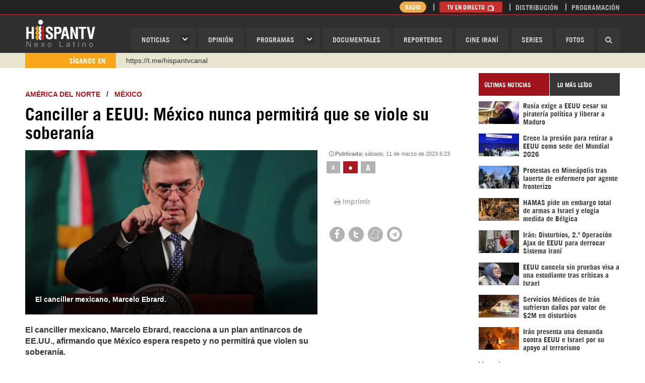

--- FILE ---
content_type: text/html; charset=utf-8
request_url: https://www.hispantv.com/noticias/mexico/562032/canciller-a-eeuu-mexico-nunca-permitira-que-se-viole-su-soberania
body_size: 13242
content:
<!DOCTYPE html><!--[if lt IE 7]> <html class="no-js lt-ie9 lt-ie8 lt-ie7"> <![endif]--><!--[if IE 7]> <html class="no-js lt-ie9 lt-ie8"> <![endif]--><!--[if IE 8]> <html class="no-js lt-ie9"> <![endif]--><!--[if gt IE 8]><!--><html lang="es" class="no-js"><!--<![endif]--><head prefix="og: http://ogp.me/ns# fb: http://ogp.me/ns/fb# website: http://ogp.me/ns/website#"> <meta name="twitter:image:src" itemprop="image" property="og:image" content="https://cdn.hispantv.com/hispanmedia/files/images/thumbnail/20230311/04400784_xl.jpg" /> <meta name="thumbnail" itemprop="thumbnailUrl" content="https://cdn.hispantv.com/hispanmedia/files/images/thumbnail/20230311/04400784_xl.jpg" /> <meta property="og:image" content="https://cdn.hispantv.com/hispanmedia/files/images/thumbnail/20230311/04400784_xl.jpg" /> <meta property="og:image:secure_url" content="https://cdn.hispantv.com/hispanmedia/files/images/thumbnail/20230311/04400784_xl.jpg"> <meta property="og:image:width" content="880"> <meta property="og:image:height" content="495"> <meta property="og:image:type" content="image/jpg"> <meta name="twitter:image" content="https://cdn.hispantv.com/hispanmedia/files/images/thumbnail/20230311/04400784_xl.jpg" /> <link rel="image_src" href="https://cdn.hispantv.com/hispanmedia/files/images/thumbnail/20230311/04400784_xl.jpg" /> <meta charset="utf-8"> <meta name="viewport" content="width=device-width, initial-scale=1" /> <meta http-equiv="X-UA-Compatible" content="IE=edge"> <title>Canciller a EEUU: México nunca permitirá que se viole su soberanía | HISPANTV</title> <meta http-equiv="Content-Language" content="es" /> <meta property="fb:admins" content="660505122" /> <meta property="fb:app_id" content="1699239717013715" /> <meta content="sábado, 11 de marzo de 2023 6:23" itemprop="datePublished" name="pubdate" property="og:pubdate"> <meta name="facebook-domain-verification" content="op5ag557mgaanrdxhxavdsdubblc91" /> <meta name="dc.publisher" content="HispanTV" /> <meta name="dc.identifier" content="https://www.hispantv.com" /> <meta name="DC.Date.Created" content="sábado, 11 de marzo de 2023 6:23" /> <meta name="date" scheme="MM/DD/YYYY" content="sábado, 11 de marzo de 2023 6:23" /> <meta name="DC.Type" content="image" /> <meta name="DC.Title" content="Canciller a EEUU: México nunca permitirá que se viole su soberanía | HISPANTV" /> <meta name="DC.Language" content="Es" /> <meta name="generator" content="https://www.hispantv.com" /> <meta name="language" content="es" /> <meta name="rating" content="General" /> <meta name="expires" content="never" /> <meta name="robots" content="INDEX,FOLLOW" /> <meta name="publisher" content="HispanTV" /> <meta name="copyright" content="© HispanTV 2018. Todos los derechos reservados." /> <meta itemprop="name" content="HispanTV" /> <meta property="og:locale" content="es" /> <meta name="theme-color" content="#ce171f" /> <meta content="HispanTV" itemprop="author" name="author"> <meta content="HispanTV" itemprop="sourceOrganization" name="source"> <meta content="Canciller a EEUU: México nunca permitirá que se viole su soberanía | HISPANTV" itemprop="headline" property="og:title"> <meta content="HISPANTV" itemprop="siteName" property="og:site_name"> <meta content="website" itemprop="ogType" property="og:type"> <meta itemprop="inLanguage" content="es" /> <meta name="twitter:card" content="summary_large_image" /> <meta name="twitter:site" content="HISPANTV" /> <meta name="twitter:title" content="Canciller a EEUU: México nunca permitirá que se viole su soberanía | HISPANTV" /> <meta property="og:site_name" content="HISPANTV.COM" /> <meta property="og:type" content="image/jpeg" /> <meta property="og:locale" content="es" /> <meta property="og:title" content="Canciller a EEUU: México nunca permitirá que se viole su soberanía | HISPANTV" /> <link rel="canonical" href="https://www.hispantv.com/noticias/mexico/562032/canciller-a-eeuu-mexico-nunca-permitira-que-se-viole-su-soberania" /> <meta content="El canciller mexicano, Marcelo Ebrard, reacciona a un plan antinarcos de EE.UU., afirmando que México espera respeto y no permitirá que violen su soberanía." itemprop="description" name="description" property="og:description"> <meta content="El canciller mexicano, Marcelo Ebrard, reacciona a un plan antinarcos de EE.UU., afirmando que México espera respeto y no permitirá que violen su soberanía." itemprop="keywords" name="keywords"> <meta name="twitter:description" content="El canciller mexicano, Marcelo Ebrard, reacciona a un plan antinarcos de EE.UU., afirmando que México espera respeto y no permitirá que violen su soberanía." /> <meta name="genre" itemprop="genre" content="News" /> <meta property="og:description" content="El canciller mexicano, Marcelo Ebrard, reacciona a un plan antinarcos de EE.UU., afirmando que México espera respeto y no permitirá que violen su soberanía." /> <meta name="twitter:description" content="El canciller mexicano, Marcelo Ebrard, reacciona a un plan antinarcos de EE.UU., afirmando que México espera respeto y no permitirá que violen su soberanía." /> <meta name="DC.Description" content="Canciller a EEUU: México nunca permitirá que se viole su soberanía | HISPANTV" /> <link rel="stylesheet" href="/Views/Assets/css/hispan.css?_=20220415" /> <link rel="stylesheet" href="/Views/Assets/css/hispanoverride.css?_=20230113" /> <link rel="shortcut icon" href="/Views/Assets/favicon.ico" /> <!--[if lt IE 10]> <script src="/Views/Assets/js/modernizr-2.6.2.min.js"></script><![endif]--> <script type="text/javascript">var _sf_startpt = (new Date()).getTime()</script> <script type="text/javascript"> (function (d, t) { var g = d.createElement(t), s = d.getElementsByTagName(t)[0]; g.src = "https://cdn.pushalert.co/integrate_90c31395ef0fd74569fcb48832d546a8.js"; s.parentNode.insertBefore(g, s); }(document, "script")); </script> </head><body> <div id="app-ad" style="display: none;"> <div class="container"> <div class="row"> <div class="col-xs-12"> <div class="app-container"> <a href="#" class="close close-ad">&times;</a> <strong class="app-msg">Usted puede descargar el app en su móvil para un mejor funcionamiento.</strong> <div class="app-links"> <a href="https://www.hispantv.com/HispanTV_5.6.apk"><img src="/Views/Assets/img/playstore.png" alt="Play Store" /></a> </div> </div> </div> </div> </div> </div> <!--<div class="hidden-md hidden-lg"> <a class="img" href="http://www.hispantv.com/corea-del-norte" rel="nofollow" target="_blank"> <img src="/Views/Assets/img/COREADELNORTE.png" alt="corea del norte" /> </a> </div>--> <header id="header"> <div id="navbar" class="wrapper"> <div class="container"> <div class="row"> <div class="col-xs-4 col-sm-3 col-md-2"> <div id="logo"> <a href="/">HispanTV</a> </div> </div> <div class="col-xs-8 col-sm-9 col-md-10"> <nav id="menu" class="pull-right"> <a id="menu-toggle" class="btn btn-default pull-right hidden-md hidden-lg"> <i class="icon-menu"></i> </a> <ul class="list-unstyled list-inline"> <li class="haschild"> <a href="/ultimas-noticias">Noticias</a> <div class="child"> <div class="row"> <div class="col-md-5"> <ul class="list-unstyled"> <li class="hidden-md hidden-lg"><a href="/ultimas-noticias">noticias</a></li> <li><a href="/category/iran/1">IRÁN</a></li> <li><a href="/category/asia-occidental/26">ASIA OCCIDENTAL</a></li> <li><a href="/category/asia-y-oceania/4">ASIA Y OCEANÍA</a></li> <li><a href="/category/africa/18">ÁFRICA</a></li> <li><a href="/category/europa/35">EUROPA</a></li> <li><a href="/category/america-del-norte/44">AMÉRICA DEL NORTE</a></li> <li><a href="/category/sudamerica/51">SUDAMÉRICA</a></li> <li><a href="/category/centroamerica/103">CENTROAMÉRICA</a></li> </ul> </div> <div class="col-md-5 col-md-offset-2"> <ul class="list-unstyled"> <li><a href="/category/sociedad/82">SOCIEDAD</a></li> <li><a href="/category/economia/80">ECONOMÍA</a></li> <li><a href="/category/ciencia-tecnologia/86">CIENCIA/TEC</a></li> <li><a href="/category/deporte/90">DEPORTE</a></li> <li><a href="/category/salud/88">SALUD</a></li> <li><a href="/category/cultura/84">CULTURA</a></li> </ul> </div> </div> </div> </li> <li><a href="/opinion">OPINIóN</a></li> <li class="haschild"> <a href="/programas">Programas</a> <div class="child"> <div class="row"> <div class="col-md-5"> <ul class="list-unstyled"> <li class="hidden-md hidden-lg"><a href="/programas">Programas</a></li> <li><a href="/showprogram/detras-de-la-razon-/100">Detrás de la Razón </a></li> <li><a href="/showprogram/causa-palestina/812">Causa Palestina</a></li> <li><a href="/showprogram/grin-go!/1226">Grin Go!</a></li> <li><a href="/showprogram/el-frasco/682">El Frasco</a></li> <li><a href="/showprogram/polimedios/688">PoliMedios</a></li> <li><a href="/showprogram/negro-y-blanco-con-eduardo-artes/878">Negro y Blanco con Eduardo Artés</a></li> <li><a href="/showprogram/el-porque-de-las-noticias/564">El Porqué de las Noticias</a></li> <li><a href="/showprogram/ventana-a-palestina/993">Ventana a Palestina</a></li> </ul> </div> <div class="col-md-5 col-md-offset-2"> <ul class="list-unstyled"> <li><a href="/showprogram/dice-israel/966">Dice Israel</a></li> <li><a href="/showprogram/etiquetaje/689">Etiquetaje</a></li> <li><a href="/showprogram/sobh-/1103">Sobh </a></li> <li><a href="/showprogram/wikihispan/804">Wikihispan</a></li> <li><a href="/showprogram/recuento/434">Recuento</a></li> <li><a href="/showprogram/palestine-declassified/927">Palestine Declassified</a></li> <li><a href="/showprogram/monoblock/1109">Monoblock</a></li> <li><a href="/showprogram/humanos-derechos-en-gaza/1135">Humanos Derechos en Gaza</a></li> </ul> </div> </div> </div> </li> <li><a href="/documentales">Documentales</a></li> <li><a href="/reporteros">Reporteros</a></li> <li><a href="/showprogram/cine-irani/791">Cine Iraní</a></li> <li><a href="/series">Series</a></li> <li><a href="/fotos">Fotos</a></li> <li class="search"> <a href="#"><i class="icon-search"></i></a> <div class="search-form" style="width: 0;"> <form action="/search" method="get"> <div class="form-group"> <input type="text" name="q" class="form-control bg_grey" placeholder="Buscar..." /> <button type="submit"><i class="icon-search"></i></button> </div> </form> </div> </li> </ul></nav> </div> </div> </div> </div> <div id="masthead" class="wrapper"> <div class="container"> <div class="row"> <div class="col-xs-12 col-md-8 col-md-offset-4"> <div class="pull-right"> <ul class="list-unstyled list-inline"> <li class="hidden-xs hidden-sm"> <a href="/radio" class="btn btn-warning btn-xs" style="border-radius: 20px; padding: 1px 10px;">Radio</a> </li> <li> <a href="/directo" class="btn btn-danger btn-xs">TV en Directo <i class="icon-tv"></i></a> <a href="/directo-radio" class="btn btn-warning btn-xs">Radio en Directo <i class="icon-mic"></i></a> </li> <!--<li class="hidden-xs"><a href="/sea-reportero">Sea Reportero</a></li>--> <li class="hidden-xs"><a href="/distribucion">Distribución</a></li> <li><a href="/programacion">Programación</a></li> </ul> </div> </div> </div> </div></div> <div id="ticker" class="wrapper"> <div class="container"> <div class="row"> <div class="col-xs-12"> <div class="inner row"> <div class="col-xs-4 col-sm-3 col-md-2"> <div class="header"> <span>SÍganos En</span> </div> </div> <div class="titles col-xs-8 col-sm-9 col-md-10"> <div class="titles"> <ul class="list-unstyled"> <li><a href="https://www.instagram.com/hispan_tv/" target="_blank"> Instagram como: hispan_tv</a></li> <!--<li><a href="https://www.facebook.com/nexolatino" target="_blank">https://www.facebook.com/nexolatino</a></li>--> <li><a href="https://www.youtube.com/@nexo_latino" target="_blank">https://www.youtube.com/@nexo_latino</a></li> <li><a href="http://twitter.com/nexo_latino" target="_blank">http://twitter.com/nexo_latino</a></li> <li><a href="" https://t.me/hispantvcanal" target="_blank">https://t.me/hispantvcanal</a></li> <li><a href="https://urmedium.com/c/hispantv" target="_blank">https://urmedium.com/c/hispantv</a></li> <li>WhatsApp y Viber: +98 921 79 29 404</li> </ul> </div> </div> </div> </div> </div> </div></div> </header><!-- ./header --> <div id="main"> <div class="wrapper"> <div class="container"> <div class="row"> <section id="mainbody" class="col-xs-12 col-md-9"> <div id="showcase" class="row"> <div class="col-xs-12"> <div id="item" class="item" data-id="562032"> <div class="page-header"> <h3> <a href="/category/america-del-norte/44">América del Norte</a> &nbsp;&nbsp;/&nbsp;&nbsp; <a href="/subcategory/america-del-norte/44/mexico/53">México</a> </h3> <h1 class="item-title" itemprop="headline">Canciller a EEUU: México nunca permitirá que se viole su soberanía</h1> </div> <div class=""> <div class="row"> <div class="col-xs-12 col-sm-8 item-media" id="slideshow"> <div class="panel slideshow"> <div class="panel-body"> <div class="carousel-control"> <a class="prev" href="#"><i class="icon-left"></i></a> <a class="next" href="#"><i class="icon-right"></i></a> </div> <ul class="list-unstyled"> <li class="item"> <div class="inner"> <div class="img"> <img alt="El canciller mexicano, Marcelo Ebrard." src="https://cdn.hispantv.com/hispanmedia/files/images/thumbnail/20230311/04400784_xl.jpg" itemprop="image" onerror="this.onerror=null;this.src='http://217.218.67.233/hispanmedia/placeholder.jpg'"> </div> <div class="title hidden-xs hidden-sm"> <h2>El canciller mexicano, Marcelo Ebrard.</h2> </div> </div> </li> </ul> </div> </div> </div> <div class="col-xs-12 col-sm-4 item-sidebar"> <div class="item-date" title="1557">Publicada: <span>sábado, 11 de marzo de 2023 6:23</span></div> <div class="item-tools"> <div class="row font-resizer"> <div class="hidden-xs hidden-sm col-md-12"> <div class="items-filter"> <ul class="list-unstyled list-inline"> <li><a href="#" class="smaller">a</a></li> <li class="active"><a href="#" class="reset">•</a></li> <li><a href="#" class="larger">A</a></li> </ul> </div> </div> </div> <!-- <div class="row download-media"> <div class="hidden-xs hidden-sm col-md-12"> <a href="#" class="btn btn-default">Download</a> </div> </div> --> <div class="row print"> <div class="col-xs-12"> <ul class="list-inline list-unstyled"> <li><a href="javascript:window.print();"><i class="icon-print"></i>Imprimir</a></li> <!--<li><a href="#" id="send-item"><i class="icon-envelope"></i>Enviar</a></li>--> </ul> </div> </div> <div class="row shares"> <div class="col-xs-12"> <div class="panel share"> <div class="panel-body"> <ul class="list-unstyled list-inline"> <li><a href="https://www.facebook.com/sharer/sharer.php?u=https://www.hispantv.com/noticias/mexico/562032/canciller-a-eeuu-mexico-nunca-permitira-que-se-viole-su-soberania" target="_blank"><i class="icon-facebook"></i></a></li> <li><a href="https://twitter.com/intent/tweet?url=Canciller a EEUU: México nunca permitirá que se viole su soberanía - https://www.hispantv.com/noticias/mexico/562032/canciller-a-eeuu-mexico-nunca-permitira-que-se-viole-su-soberania" target="_blank"><i class="icon-twitter"></i></a></li> <li><a href="https://www.meneame.net/login?return=/submit.php?url=https://www.hispantv.com/noticias/mexico/562032/canciller-a-eeuu-mexico-nunca-permitira-que-se-viole-su-soberania" target="_blank"><i class="icon-meneame"></i></a></li> <li><a href="https://telegram.me/share/url?url=https://www.hispantv.com/noticias/mexico/562032/canciller-a-eeuu-mexico-nunca-permitira-que-se-viole-su-soberania" target="_blank"><i class="icon-telegram"></i></a></li> <!--<li><a href="http://pinterest.com/pin/create/button/?url=/noticias/mexico/562032/canciller-a-eeuu-mexico-nunca-permitira-que-se-viole-su-soberania&media=https://cdn.hispantv.com/hispanmedia/files/images/thumbnail/20230311/04400784_xl.jpg" target="_blank"><i class="icon-pinterest"></i></a></li>--> <!--<li><a href="https://www.blogger.com/blog-this.g?u=/noticias/mexico/562032/canciller-a-eeuu-mexico-nunca-permitira-que-se-viole-su-soberania&n=Canciller a EEUU: México nunca permitirá que se viole su soberanía&t=El canciller mexicano, Marcelo Ebrard, reacciona a un plan antinarcos de EE.UU., afirmando que México espera respeto y no permitirá que violen su soberanía." target="_blank"><i class="icon-blogger"></i></a></li>--> </ul> </div> </div> </div> </div> </div> </div> </div> </div> <div class="item-body"> <div class="row"> <div class="col-xs-12 col-md-8"> <div class="item-text"> <p class="introtext" itemprop="description">El canciller mexicano, Marcelo Ebrard, reacciona a un plan antinarcos de EE.UU., afirmando que México espera respeto y no permitirá que violen su soberanía.</p> <div itemprop="articleBody"><p>El secretario de Relaciones Exteriores, public&oacute; este s&aacute;bado en Twitter<a href="https://twitter.com/m_ebrard/status/1634333326927380491"> la respuesta</a> que envi&oacute; a trav&eacute;s del diario norteamericano <em>The Wall Street Journal</em>&nbsp;a&nbsp;William Barr, exfiscal General de Estados Unidos, quien en un art&iacute;culo publicado en el mismo peri&oacute;dico hab&iacute;a acusado a M&eacute;xico de ser un &ldquo;santuario de grupos narcoterroristas&rdquo; y se pronunci&oacute; a favor del proyecto republicano para que el ej&eacute;rcito estadounidense intervenga en el pa&iacute;s para combatir a los c&aacute;rteles de la droga.</p>
<p>&ldquo;<strong>M&eacute;xico nunca permitir&aacute; que su soberan&iacute;a nacional sea violada. Somos un socio clave de Estados Unidos y debemos ser tratados con respeto</strong>&rdquo;, sentenci&oacute; Ebrard.</p>
<p>En su publicaci&oacute;n, fechada el 6 de febrero, Barr llam&oacute; al Gobierno de Estados Unidos a realizar esfuerzos mucho m&aacute;s agresivos en M&eacute;xico, luego del secuestro y muerte de ciudadanos estadounidenses en una ciudad mexicana a manos, presuntamente, del narco C&aacute;rtel del Golfo.</p>
<ul>
	<li><a href="https://www.hispantv.com/noticias/mexico/561855/amlo-hipocresia-eeuu-secuestro"><strong>AMLO arremete contra EEUU por &ldquo;hipocres&iacute;a&rdquo; sobre el caso de secuestro</strong></a></li>
</ul>
<p>Ebrard tambi&eacute;n consider&oacute; que &lsquo;la voraz demanda de droga en Estados Unidos, junto con la amplia disponibilidad de armas estilo militar all&aacute;&rdquo;, facilita a los c&aacute;rteles mexicanos causar tanta violencia.</p>
<p><iframe frameborder="0" height="360" src="https://www.youtube.com/embed/IBiUD2Z39dA" width="640"></iframe></p>
<p>Se&ntilde;al&oacute; tambi&eacute;n que Barr &ldquo;desconoce&rdquo; la historia reciente de M&eacute;xico y que su propuesta generar&aacute; m&aacute;s violencia y v&iacute;ctimas en ambos lados de la frontera. Esto en referencia a la cuestionada estrategia de seguridad del expresidente mexicano Felipe Calder&oacute;n para combatir el narcotr&aacute;fico, que caus&oacute; miles de muertes.</p>
<p>&ldquo;Necesitamos una pol&iacute;tica sobre drogas efectiva, ya que se debe detener el flujo ilegal de armas hacia M&eacute;xico&rdquo;, reclam&oacute; el m&aacute;ximo diplom&aacute;tico mexicano, planteando que &ldquo;la cooperaci&oacute;n es el mejor camino a seguir, no una estrategia irracional que impondr&iacute;a costos masivos a M&eacute;xico y Estados Unidos&rdquo;.</p>
<p>Ebrard confirma la postura de M&eacute;xico, expresada ya por su presidente, Andr&eacute;s Manuel L&oacute;pez Obrador&nbsp;sobre el pretendido env&iacute;o de fuerzas estadounidenses al territorio mexicano para combatir los narcoc&aacute;rteles. El mandatario, adem&aacute;s de rechazar la propuesta, hecha en principio por congresistas estadounidenses republicanos,&nbsp;amenaz&oacute; con movilizar a mexicanos e hispanos residentes en EE.UU. para que voten en contra del Partido Republicano.&nbsp;</p>
<ul>
	<li><a href="https://www.hispantv.com/noticias/mexico/561948/amlo-narco-injerencia-eeuu"><strong>AMLO avisa: No permitimos que ning&uacute;n pa&iacute;s intervenga en M&eacute;xico</strong></a></li>
</ul>
<p>ncl/mkh</p>
</div> </div> </div> <a href="https://t.me/hispantvcanal" target="_blank"> <img src="/views/Assets/img/telegramb.png" width="630" alt="" onerror="this.onerror=null;this.src='/views/Assets/img/telegramb.png'" /> </a> </div> <!--https://t.me/hispantvcanal--> <div class="row"> <div class="col-xs-12 _margin-top"> <div class="items-tags"> <div class="row"> <label class="col-sm-2 control-label" for="short-url" style="">Etiquetas</label> <div class="col-sm-10"> <ul class="list-unstyled list-inline"> <li><a href="/tag/andres-manuel-lopez-obrador/27423" target="_blank">Andrés Manuel López Obrador</a></li> <li><a href="/tag/cartel-del-golfo/32030" target="_blank">Cártel del Golfo</a></li> <li><a href="/tag/violencia-en-mexico-/28378" target="_blank">Violencia en México </a></li> <li><a href="/tag/felipe-calderon/23802" target="_blank">Felipe Calderón</a></li> <li><a href="/tag/partido-republicano/24826" target="_blank">Partido Republicano</a></li> </ul> </div> </div> </div> <form class="form-horizontal short-url-holder clearfix"> <div class="form-group form-group-sm"> <label class="col-sm-2 control-label text-left" for="short-url">Enlace corto</label> <div class="col-sm-6"> <input class="form-control" type="text" id="short-url" value="http://htv.mx/" onfocus="this.select();" onmouseup="return false;" /> </div> </div> </form> <div class="item-related"> <div class="panel title-border itemlist thumb"> <div class="panel-title"> <span>relacionadas</span> </div> <div class="panel-body"> <div class="row"> <ul class="list-unstyled"> <li class="col-12 col-sm-6"> <div class="inner"> <a href="/noticias/mexico/479060/obrador-violencia-felipe-calderon"> <span class="img"> <img src="https://cdn.hispantv.com/hispanmedia/files/images/thumbnail/20201010/06182513_m.jpg" alt="AMLO critica la represión de anteriores Gobiernos de México" onerror="this.onerror=null;this.src='http://217.218.67.233/hispanmedia/placeholder.jpg'" /> </span> <span class="title">AMLO critica la represión de anteriores Gobiernos de México</span> </a> </div> </li> <li class="col-12 col-sm-6"> <div class="inner"> <a href="/noticias/mexico/443546/lopez-obrador-reformas-capitalistas"> <span class="img"> <img src="https://cdn.hispantv.com/hispanmedia/files/images/thumbnail/20191202/00482454_m.jpg" alt="‘Élites capitalistas recurren a todo contra plan de López Obrador’" onerror="this.onerror=null;this.src='http://217.218.67.233/hispanmedia/placeholder.jpg'" /> </span> <span class="title">‘Élites capitalistas recurren a todo contra plan de López Obrador’</span> </a> </div> </li> <li class="col-12 col-sm-6"> <div class="inner"> <a href="/noticias/mexico/352424/lopez-obrador-responde-ni-maduro-ni-trump"> <span class="img"> <img src="https://cdn.hispantv.com/hispanmedia/files/images/thumbnail/20170903/21475506_m.jpg" alt="López Obrador a Peña Nieto: “Ni Maduro, ni Trump”" onerror="this.onerror=null;this.src='http://217.218.67.233/hispanmedia/placeholder.jpg'" /> </span> <span class="title">López Obrador a Peña Nieto: “Ni Maduro, ni Trump”</span> </a> </div> </li> <li class="col-12 col-sm-6"> <div class="inner"> <a href="/noticias/mexico/220711/mexico-rechaza-campana-sucia-presidenciales-pena-nieto"> <span class="img"> <img src="https://cdn.hispantv.com/hispanmedia/files/images/thumbnail/20160401/08335244_m.jpg" alt="México niega acusación de diario estadounidense sobre espionaje en presidenciales 2012" onerror="this.onerror=null;this.src='http://217.218.67.233/hispanmedia/placeholder.jpg'" /> </span> <span class="title">México niega acusación de diario estadounidense sobre espionaje en presidenciales 2012</span> </a> </div> </li> </ul> </div> </div> </div> </div> <div class="item-related"> <div class="panel title-border itemlist thumb"> <div class="panel-title"> <span>México</span> </div> <div class="panel-body"> <div class="row"> <ul class="list-unstyled"> <li class="col-xs-12 col-sm-6"> <div class="inner"> <a href="/noticias/mexico/639222/no-subordina-eeuu-amenazas-washington"> <span class="img"> <img src="https://cdn.hispantv.com/hispanmedia/files/images/thumbnail/20251219/07472774_m.jpg" alt="México afirma que no se “subordina” a EEUU tras amenazas de Trump" onerror="this.onerror=null;this.src='http://217.218.67.233/hispanmedia/placeholder.jpg'" /> </span> <span class="title">México afirma que no se “subordina” a EEUU tras amenazas de Trump</span> </a> </div> </li> <li class="col-xs-12 col-sm-6"> <div class="inner"> <a href="/noticias/mexico/639158/mexicanos-boicot-intervencionismo-fifa-eeuu"> <span class="img"> <img src="https://cdn.hispantv.com/hispanmedia/files/images/thumbnail/20260124/08242555_m.jpg" alt="Mexicanos plantean boicotear el Mundial 2026 por acciones de FIFA y EEUU" onerror="this.onerror=null;this.src='http://217.218.67.233/hispanmedia/placeholder.jpg'" /> </span> <span class="title">Mexicanos plantean boicotear el Mundial 2026 por acciones de FIFA y EEUU</span> </a> </div> </li> <li class="col-xs-12 col-sm-6"> <div class="inner"> <a href="/noticias/mexico/639093/presiones-eeuu-mexico"> <span class="img"> <img src="https://cdn.hispantv.com/hispanmedia/files/images/thumbnail/20260123/05375762_m.jpg" alt="Las presiones de EEUU vs. México" onerror="this.onerror=null;this.src='http://217.218.67.233/hispanmedia/placeholder.jpg'" /> </span> <span class="title">Las presiones de EEUU vs. México</span> </a> </div> </li> <li class="col-xs-12 col-sm-6"> <div class="inner"> <a href="/noticias/mexico/638906/organizaciones-sociales-politicas-mitin-imperialismo-caribe-eeuu-trump"> <span class="img"> <img src="https://cdn.hispantv.com/hispanmedia/files/images/thumbnail/20260120/0536452_m.jpg" alt="Mexicanos crean el Frente Antiimperialista contra amenazas de EEUU" onerror="this.onerror=null;this.src='http://217.218.67.233/hispanmedia/placeholder.jpg'" /> </span> <span class="title">Mexicanos crean el Frente Antiimperialista contra amenazas de EEUU</span> </a> </div> </li> </ul> </div> </div> </div> </div> <div class="item-related"> <div class="panel title-border itemlist thumb"> <div class="panel-title"> <span>LO MÁS LEÍDO DE México</span> </div> <div class="panel-body"> <div class="row"> <ul class="list-unstyled"> <li class="col-xs-12 col-sm-6"> <div class="inner"> <a href="/noticias/mexico/352843/tsunami-sismo-sacude-costa-sur-tres-picos"> <span class="img"> <img src="https://cdn.hispantv.com/hispanmedia/files/images/thumbnail/20170908/05520457_m.jpg" alt="Sismo de 8,4 sacude México: suena alarma de tsunami para 8 países" onerror="this.onerror=null;this.src='http://217.218.67.233/hispanmedia/placeholder.jpg'" /> </span> <span class="title">Sismo de 8,4 sacude México: suena alarma de tsunami para 8 países</span> </a> </div> </li> <li class="col-xs-12 col-sm-6"> <div class="inner"> <a href="/noticias/mexico/544327/tratado-guadalupe-hidalgo-eeuu"> <span class="img"> <img src="https://cdn.hispantv.com/hispanmedia/files/images/thumbnail/20220530/14393833_m.jpg" alt="30 de mayo de 1848: Día en que EEUU arrebató la mitad de México" onerror="this.onerror=null;this.src='http://217.218.67.233/hispanmedia/placeholder.jpg'" /> </span> <span class="title">30 de mayo de 1848: Día en que EEUU arrebató la mitad de México</span> </a> </div> </li> <li class="col-xs-12 col-sm-6"> <div class="inner"> <a href="/noticias/mexico/433123/derecha-golpe-estado-lopez-obrador"> <span class="img"> <img src="https://cdn.hispantv.com/hispanmedia/files/images/thumbnail/20190715/05304844_m.jpg" alt="Revelan intento de Golpe de Estado contra López Obrador " onerror="this.onerror=null;this.src='http://217.218.67.233/hispanmedia/placeholder.jpg'" /> </span> <span class="title">Revelan intento de Golpe de Estado contra López Obrador </span> </a> </div> </li> <li class="col-xs-12 col-sm-6"> <div class="inner"> <a href="/noticias/mexico/330673/video-alumno-dispara-maestra-companeros-monterrey"> <span class="img"> <img src="https://cdn.hispantv.com/hispanmedia/files/images/thumbnail/20170118/23165617_m.jpg" alt="Vídeo: Alumno mexicano le dispara a su maestra y a sus compañeros" onerror="this.onerror=null;this.src='http://217.218.67.233/hispanmedia/placeholder.jpg'" /> </span> <span class="title">Vídeo: Alumno mexicano le dispara a su maestra y a sus compañeros</span> </a> </div> </li> </ul> </div> </div> </div> </div> <div class="row"> <div class="col-xs-12 col-md-12"> <div class="item-comments"> <div class="panel title-border comments"> <div class="panel-title"> <span>Comentarios</span> </div> <div class="panel-body"> <div role="tabpanel"> <div class="tab-content"> <div id="comments" class="tab-pane fade active in" role="tabpanel"> <div id="hyvor-talk-view"></div> <script type="text/javascript"> var HYVOR_TALK_WEBSITE = 500; var HYVOR_TALK_CONFIG = { url: false, id: false }; </script> <script async type="text/javascript" src="//talk.hyvor.com/web-api/embed"></script> </div> </div> </div> </div> </div> </div> </div> </div> </div> </div> </div></div><img src="/callback.asmx/ContentsViewCount?id=562032" style="width:1px;height:1px;visibility:hidden" /><script> var xmlHttp = new XMLHttpRequest(); var url = "/callback.asmx/ContentsViewCount?id="+562032+"?" + Date.now(); xmlHttp.open("GET", url, false); xmlHttp.send(null); </script> </div> </div> <div id="programs" class="row"> </div> <div id="news-digest" class="row"> <div class="col-xs-12"> <div class="row"> </div> <div class="row"> </div> <div class="row"> </div> <div class="row"> </div> <div class="row"> </div> <div class="row"> </div> </div> </div> </section> <aside id="sidebar" class="col-xs-12 col-md-3"> <!--<a target="_blank" href="/liveblog/iran-a-39-anos-de-revolucion/23319"><img src="/views/Assets/img/iran-a-39-anos-de-revolucion.jpg" style="width: 280px;height:39px; padding-bottom: 5px;" alt="Irán a 39 años de Revolución" /></a>--><!--<a target="_blank" href="https://channelstore.roku.com/en-gb/details/7c4b9276037ec73176ed1118da830718/hispan-tv"><img src="/views/Assets/img/rk.jpg" style="width: 280px; padding-bottom: 5px;" alt="1402" /></a>--><!--<a target="_blank" href="https://www.hispantv.com/showprogram/negro-y-blanco-con-eduardo-artes/878"><img src="/views/Assets/img/ng.jpg" style="width: 280px; padding-bottom: 5px;" alt="1402"/></a>--><!--<a target="_blank" href="https://www.hispantv.com/tag/premio-mustafa/35236"><img src="/views/Assets/img/ms.png" style="width: 280px; padding-bottom: 5px;" alt="1402"/></a>--><!--<a target="_blank" href="https://www.hispantv.com/showprogram/ventana-a-palestina/993"><img src="/views/Assets/img/ps2024.jpg" style="width: 280px; padding-bottom: 5px;" alt="1402"/></a>--><!--<a target="_blank" href="https://sobhfestival.com/es/"><img src="/views/Assets/img/sobhfestival.jpg" style="width: 280px; padding-bottom: 5px;" alt="sobhfestival"/></a>--><!--<a target="_blank" href="https://www.hispantv.com/liveblog/elecciones-iran/27654"><img src="/views/Assets/img/elc2024.gif" style="width: 280px; padding-bottom: 5px;" alt="election"/></a>--><!--<a target="_blank" href="https://www.hispantv.com/tag/imam-husein-p/31146"><img src="/views/Assets/img/ar402.jpg?20230903" style="width: 280px; padding-bottom: 5px;" alt="1402"/></a>--><!--<a target="_blank" href="https://www.hispantv.com/liveblog/muyahidin-jalq/23332"><img src="/views/Assets/img/muyahudin-jalq.gif" style="width: 280px; padding-bottom: 5px;" alt="Muyahidín Jalq"/></a>--><!--<a target="_blank" href="https://www.hispantv.com/noticias/deporte/496297/medallero-juegos-olimpicos-tokio"><img src="/views/Assets/img/medellero-olimpico.gif" style="width: 280px; padding-bottom: 5px;" alt="EN VIVO: Así queda el medallero de Juegos Olímpicos de Tokio 2020"/></a>--><!--<a target="_blank" href="/liveblog/resistenciaesvictoria/29627"><img src="/views/Assets/img/resistenciaesvictoria.jpg" style="width: 280px;height:39px; padding-bottom: 5px;" alt="resistencia es victoria"/></a>--><!--<a target="_blank" href="/liveblog/palestina-libre/35206"><img src="/views/Assets/img/PalestinaLibre.jpg" style="width: 280px;height:39px; padding-bottom: 5px;" alt="Defensa de Al-Quds"/></a>--><!--<a target="_blank" href="/liveblog/40-Años-de-la-Revolución/32881"><img src="/views/Assets/img/40-islamic revolution.png" style="width: 280px;height:39px; padding-bottom: 5px;" alt="Defensa de Al-Quds" /></a>--><div id="latest" class="row"> <div class="col-xs-12"> <div class="panel title-tabs itemlist thumb tabs"> <div class="panel-title"> <ul class="nav nav-tabs" role="tablist"> <li class="tab-2 active"><a href="#ultimas" role="tab" data-toggle="tab"><span>Últimas Noticias</span></a></li> <!--<li class="tab-1"><a href="#breves" role="tab" data-toggle="tab" data-catid="101" data-params='{"categories":"-1","ordering":"Contents.Published desc","count":"8","offset":"0","imagesIndex":"-1","imagesSuffix":"xs","contributorId":null}' data-template="ContentsList\Itemlist"><span>Breves</span></a></li>--> <li class="tab-3"><a href="#lomas" role="tab" data-toggle="tab" data-type="popular" data-load=".sub-tabs"><span>LO MÁS LEÍDO</span></a></li> </ul> </div> <div class="panel-body"> <div class="tab-content"> <div class="tab-pane active fade in" id="ultimas"> <ul class="list-unstyled"> <li> <div class="inner"> <a href="/noticias/rusia/639258/exige-eeuu-pirateria-politica-liberar-maduro" title="Rusia exige a EEUU cesar su piratería política y liberar a Maduro"> <span class="img "><img class="" src="https://cdn.hispantv.com/hispanmedia/files/images/thumbnail/20260125/17462546_xs.jpg" alt="Rusia exige a EEUU cesar su piratería política y liberar a Maduro" /></span> <span class="title">Rusia exige a EEUU cesar su piratería política y liberar a Maduro</span> </a> </div> </li> <li> <div class="inner"> <a href="/noticias/ee-uu-/639254/presion-retirar-eeuu-sede-mundial-2026" title="Crece la presión para retirar a EEUU como sede del Mundial 2026"> <span class="img "><img class="" src="https://cdn.hispantv.com/hispanmedia/files/images/thumbnail/20260125/1711398_xs.jpg" alt="Crece la presión para retirar a EEUU como sede del Mundial 2026" /></span> <span class="title">Crece la presión para retirar a EEUU como sede del Mundial 2026</span> </a> </div> </li> <li> <div class="inner"> <a href="/noticias/fotos/639250/protestas-minneapolis-enfermero-agente-fronterizo" title="Protestas en Mineápolis tras la muerte de enfermero por agente ICE"> <span class="img "><img class="" src="https://cdn.hispantv.com/hispanmedia/files/images/thumbnail/20260125/16133011_xs.jpg" alt="Protestas en Mineápolis tras la muerte de enfermero por agente ICE" /></span> <span class="title">Protestas en Mineápolis tras lauerte de enfermero por agente fronterizo</span> </a> </div> </li> <li> <div class="inner"> <a href="/noticias/palestina/639245/hamas-aplaude-belgica-imponer-embargo-armas-israel" title="HAMAS aplaude a Bélgica por imponer embargo de armas a Israel"> <span class="img "><img class="" src="https://cdn.hispantv.com/hispanmedia/files/images/thumbnail/20260125/16075693_xs.jpg" alt="HAMAS aplaude a Bélgica por imponer embargo de armas a Israel" /></span> <span class="title">HAMAS pide un embargo total de armas a Israel y elogia medida de Bélgica</span> </a> </div> </li> <li> <div class="inner"> <a href="/noticias/noticias-de-iran/639253/embajador-disturbios-operacion-ajax-eeuu-derrocar-iran" title="Embajador: Disturbios, 2.ª Operación Ajax para derrocar Sistema de Irán"> <span class="img "><img class="" src="https://cdn.hispantv.com/hispanmedia/files/images/thumbnail/20260125/16400404_xs.jpg" alt="Embajador: Disturbios, 2.ª Operación Ajax para derrocar Sistema de Irán" /></span> <span class="title">Irán: Disturbios, 2.ª Operación Ajax de EEUU para derrocar Sistema iraní</span> </a> </div> </li> <li> <div class="inner"> <a href="/noticias/ee-uu-/639247/eeuu-cancela-visa-estudiante-criticas-israel" title="EEUU cancela sin pruebas visa a una estudiante tras críticas a Israel"> <span class="img "><img class="" src="https://cdn.hispantv.com/hispanmedia/files/images/thumbnail/20260125/15363788_xs.jpg" alt="EEUU cancela sin pruebas visa a una estudiante tras críticas a Israel" /></span> <span class="title">EEUU cancela sin pruebas visa a una estudiante tras críticas a Israel</span> </a> </div> </li> <li> <div class="inner"> <a href="/noticias/noticias-de-iran/639246/iran-danos-servicios-medicos-disturbios" title="Disturbios causaron más de $2M de daños a Servicios Médicos de Irán"> <span class="img "><img class="" src="https://cdn.hispantv.com/hispanmedia/files/images/thumbnail/20260125/16571066_xs.jpg" alt="Disturbios causaron más de $2M de daños a Servicios Médicos de Irán" /></span> <span class="title">Servicios Médicos de Irán sufrieron daños por valor de $2M en disturbios</span> </a> </div> </li> <li> <div class="inner"> <a href="/noticias/politica/639241/iran-presenta-demanda-eeuu-israel-apoyo-terrorismo" title="Irán presenta demanda contra EEUU e Israel por su apoyo al terrorismo"> <span class="img "><img class="" src="https://cdn.hispantv.com/hispanmedia/files/images/thumbnail/20260125/14023306_xs.jpg" alt="Irán presenta demanda contra EEUU e Israel por su apoyo al terrorismo" /></span> <span class="title">Irán presenta una demanda contra EEUU e Israel por su apoyo al terrorismo</span> </a> </div> </li> </ul> <a href="/ultimas-noticias" class="more">Ver más</a> </div> <div class="tab-pane fade" id="breves"> <ul class="list-unstyled"></ul> </div> <div class="tab-pane fade" id="lomas"> <div class="text-center"> <ul class="sub-tabs list-inline list-unstyled"> <li class="active"><a href="#popular1" data-time="24">24 horas</a></li> <li><a href="#popular2" data-time="168">1 semana</a></li> <li><a href="#popular3" data-time="720">1 mes</a></li> </ul> <div class="sub-tab-content text-left"> <div id="popular1"> <ul class="list-unstyled"></ul> </div> <div id="popular2"> <ul class="list-unstyled"></ul> </div> <div id="popular3"> <ul class="list-unstyled"></ul> </div> </div> </div> </div> </div> </div> </div> </div></div><div id="sharings" class="row hidden-xs hidden-sm"> <div class="col-xs-12"> <div class="panel list sharings"> <div class="panel-title"><span>SÍganos en</span></div> <div class="panel-body"> <div class="text-center"> <ul class="list-unstyled list-inline"> <!-- <li><a rel="nofollow" target="_blank" href="https://www.facebook.com/nexolatino"><i class="icon-facebook"></i></a></li>--> <!--<li><a rel="nofollow" target="_blank" href="https://www.youtube.com/@nexolatino"><i class="icon-youtube"></i></a></li>--> <li><a rel="nofollow" target="_blank" href="http://twitter.com/nexo_latino"><i class="custom-icon icon-twitter-x">&#xe802;</i></a></li> <li><a rel="nofollow" target="_blank" href="https://t.me/hispantvcanal"><i class="icon-telegram"></i></a></li> <li><!--<a target="_blank" href="https://google.com/+HispanTVCadena"><i class="icon-gplus"></i></a>--></li> <li><a rel="nofollow" target="_blank" href="https://odysee.com/@hispantv:d"><i class="custom-icon icon-odysee">&#xe801;</i></a></li> <li><a rel="nofollow" target="_blank" href="https://www.instagram.com/hispan_tv/"><i class="icon-instagram"></i></a></li> <li><a rel="nofollow" target="_blank" href="https://rumble.com/c/c-2241720"><i class="custom-icon icon-rumble">&#xe800;</i></a></li> </ul> </div> </div> </div> </div></div><div id="bulletin" class="row hidden-xs hidden-sm"> <div class="col-xs-12"> <div class="panel media"> <div class="panel-body"> <div class="item video"> <div class="inner"> <div class="titles"> <span class="time">Irán detiene a 148 acusados de terrorismo respaldados desde extranjero - Noticiero 13:30</span> <span class="title">boletÍn de noticias</span> </div> <!--<div class="img video">--> <a href="/noticias/boletin/639248/iran-detiene-acusados-terrorismo" title="Irán detiene a 148 acusados de terrorismo respaldados desde extranjero - Noticiero 13:30"> <span class="img video"> <img src="https://cdn.hispantv.com/hispanmedia/files/images/thumbnail/20260125/15490144_m.jpg" alt="Irán detiene a 148 acusados de terrorismo respaldados desde extranjero - Noticiero 13:30" class="" /> </span> <span class="duration"><i class="icon-video"></i> </span> </a> <!--</div>--> </div> </div> </div> </div> </div></div><div id="articles" class="row"> <div class="col-xs-12"> <div class="panel list itemlist thumb"> <div class="panel-title"><a href="/opinion"><span>OPINIóN</span></a></div> <div class="panel-body"> <ul class="list-unstyled"> <li> <div class="inner"> <a href="/noticias/politica/639231/como-estan-vinculados-imperialismo-sionismo-cambio-de-sistema-en-iran"> <span class="img "><img class="" src="https://cdn.hispantv.com/hispanmedia/files/images/thumbnail/20260125/08091246_xs.jpg" alt="¿Cómo están vinculados imperialismo-sionismo-‘cambio de sistema’ en Irán?" /></span> <span class="title">¿Cómo están vinculados imperialismo-sionismo-‘cambio de sistema’ en Irán?</span> </a> </div> </li> <li> <div class="inner"> <a href="/noticias/opinion/639209/iran-costo-invisible-conflicto-eeuu"> <span class="img "><img class="" src="https://cdn.hispantv.com/hispanmedia/files/images/thumbnail/20260125/00554562_xs.jpg" alt="Irán y el costo invisible: Cómo un conflicto podría alterar la estrategia estadounidense" /></span> <span class="title">Irán y el costo invisible: Cómo un conflicto podría alterar la estrategia estadounidense</span> </a> </div> </li> <li> <div class="inner"> <a href="/noticias/opinion/639187/parlamento-europeo-medidas-hostiles-disturbios-iran-apoyado-cia-mossad"> <span class="img "><img class="" src="https://cdn.hispantv.com/hispanmedia/files/images/thumbnail/20260124/17044031_xs.jpg" alt="Parlamento Europeo impulsa nuevas medidas hostiles tras los disturbios en Irán apoyado por CIA y Mossad" /></span> <span class="title"> Parlamento Europeo impulsa nuevas medidas hostiles tras los disturbios en Irán apoyado por CIA y Mossad</span> </a> </div> </li> <li> <div class="inner"> <a href="/noticias/opinion/639173/disturbio-iran-espionaje-manipulacion-mediatica-monarquicos-descartados"> <span class="img "><img class="" src="https://cdn.hispantv.com/hispanmedia/files/images/thumbnail/20260124/13574987_xs.jpg" alt="Detrás de disturbios en Irán: espionaje, manipulación mediática, monárquicos descartados y lecciones históricas" /></span> <span class="title">Detrás de disturbios en Irán: espionaje, manipulación mediática, monárquicos descartados y lecciones históricas</span> </a> </div> </li> <li> <div class="inner"> <a href="/noticias/opinion/639145/iran-prisma-occidental-lenguaje-narrativa"> <span class="img "><img class="" src="https://cdn.hispantv.com/hispanmedia/files/images/thumbnail/20260124/01453027_xs.jpg" alt="Irán bajo el prisma occidental: lenguaje, poder y narrativa mediática" /></span> <span class="title">Irán bajo el prisma occidental: lenguaje, poder y narrativa mediática</span> </a> </div> </li> </ul> </div> </div> </div></div><div id="poll" class="row hidden-xs hidden-sm"> <div class="col-xs-12"> <div class="panel poll"> <div class="panel-title"><span>ENCUESTA</span></div> <div class="panel-body"> <div class="question">¿Cómo Irán pudo frustrar los planes desestabilizadores de sus enemigos durante las recientes protestas? </div> <div class="answers"> <form role="form" action="/callback.asmx/insertPoll?" method="post"> <input type="hidden" name="pollid" value="471" /> <div class="radio"> <label> <input type="radio" name="optionid" id="answer-1462" value="1462"> Por la respuesta heroica de sus fuerzas de seguridad, el Basich y el Cuerpo de Guardianes de la Revolución </label> </div> <div class="radio"> <label> <input type="radio" name="optionid" id="answer-1463" value="1463"> Por el compromiso soberano y nacionalista de sus dirigentes y ciudadanos </label> </div> <div class="radio"> <label> <input type="radio" name="optionid" id="answer-1464" value="1464"> Por la unidad y resistencia del pueblo revolucionario </label> </div> <a href="#" data-task="submit" class="btn black">Votar</a> </form> </div> </div> </div> </div></div><div class="row hidden-xs hidden-sm" id="most-viewed"> <div class="col-xs-12"> <div class="panel list media carousel"> <div class="panel-title"><span>LOs vídeos MÁS populares</span></div> <div class="panel-body"> <div class="counter"> <span class="current">1</span>&nbsp;de&nbsp; <span class="total"></span> </div> <ul class="list-unstyled"> <li class="item" data-media="20251227\La-11-Mision-1.mp4"> <div class="inner"> <div class="img video"> <a href="/showepisode/episode/undecimo-mision-episodio1/69778" title="La 11.ª Misión - Episodio 1"> <img data-src="https://cdn.hispantv.com/hispanmedia/files/images/thumbnail/20251228/02260807_m.jpg" src="/Views/Assets/img/blank.jpg" alt="La 11.ª Misión - Episodio 1" class="lazy" data-orig="https://cdn.hispantv.com/hispanmedia/files/images/thumbnail/20251228/02260807_m.jpg" /> <span class="duration" style="right: auto; left: 10px;"><i class="icon-video"></i> </span> </a> </div> <a href="/showepisode/episode/undecimo-mision-episodio1/69778" title="La 11.ª Misión - Episodio 1">La 11.ª Misión - Episodio 1</a> </div> </li> <li class="item" data-media="20251227\La-11-Mision-2.mp4"> <div class="inner"> <div class="img video"> <a href="/showepisode/episode/undecimo-mision-episodio2/69779" title="	La 11.ª Misión - Episodio 2"> <img data-src="https://cdn.hispantv.com/hispanmedia/files/images/thumbnail/20251228/0228258_m.jpg" src="/Views/Assets/img/blank.jpg" alt="	La 11.ª Misión - Episodio 2" class="lazy" data-orig="https://cdn.hispantv.com/hispanmedia/files/images/thumbnail/20251228/0228258_m.jpg" /> <span class="duration" style="right: auto; left: 10px;"><i class="icon-video"></i> </span> </a> </div> <a href="/showepisode/episode/undecimo-mision-episodio2/69779" title="	La 11.ª Misión - Episodio 2">	La 11.ª Misión - Episodio 2</a> </div> </li> <li class="item" data-media="20251227\La-guerra-de-El-Libano,-vida-cotidiana-P6.mp4"> <div class="inner"> <div class="img video"> <a href="/showepisode/episode/guerra-de-libano-vida-cotidiana/69773" title="La guerra de El Líbano, vida cotidiana P6"> <img data-src="https://cdn.hispantv.com/hispanmedia/files/images/thumbnail/20251227/07490587_m.jpg" src="/Views/Assets/img/blank.jpg" alt="La guerra de El Líbano, vida cotidiana P6" class="lazy" data-orig="https://cdn.hispantv.com/hispanmedia/files/images/thumbnail/20251227/07490587_m.jpg" /> <span class="duration" style="right: auto; left: 10px;"><i class="icon-video"></i> </span> </a> </div> <a href="/showepisode/episode/guerra-de-libano-vida-cotidiana/69773" title="La guerra de El Líbano, vida cotidiana P6">La guerra de El Líbano, vida cotidiana P6</a> </div> </li> <li class="item" data-media="20251230\El-Porque-De-Las-Noticias---P1925.mp4"> <div class="inner"> <div class="img video"> <a href="/showepisode/episode/iran-dialogo-eeuu-hamas-gaza/69787" title="Complicidad denunciada | El Porqué de las Noticias"> <img data-src="https://cdn.hispantv.com/hispanmedia/files/images/thumbnail/20251230/03300452_m.jpg" src="/Views/Assets/img/blank.jpg" alt="Complicidad denunciada | El Porqué de las Noticias" class="lazy" data-orig="https://cdn.hispantv.com/hispanmedia/files/images/thumbnail/20251230/03300452_m.jpg" /> <span class="duration" style="right: auto; left: 10px;"><i class="icon-video"></i> </span> </a> </div> <a href="/showepisode/episode/iran-dialogo-eeuu-hamas-gaza/69787" title="Complicidad denunciada | El Porqué de las Noticias">Complicidad denunciada | El Porqué de las Noticias</a> </div> </li> <li class="item" data-media="20251231\BANDERAS-VIRTUALES-P1-20221227.mp4"> <div class="inner"> <div class="img video"> <a href="/showepisode/episode/banderas-virtuales/69792" title="Banderas Virtuales - Episodio 1"> <img data-src="https://cdn.hispantv.com/hispanmedia/files/images/thumbnail/20251230/23501402_m.jpg" src="/Views/Assets/img/blank.jpg" alt="Banderas Virtuales - Episodio 1" class="lazy" data-orig="https://cdn.hispantv.com/hispanmedia/files/images/thumbnail/20251230/23501402_m.jpg" /> <span class="duration" style="right: auto; left: 10px;"><i class="icon-video"></i> </span> </a> </div> <a href="/showepisode/episode/banderas-virtuales/69792" title="Banderas Virtuales - Episodio 1">Banderas Virtuales - Episodio 1</a> </div> </li> </ul> <div class="carousel-control text-center"> <a class="prev" href="#"><i class="icon-up"></i></a> <a class="next" href="#"><i class="icon-down"></i></a> </div> </div> </div> </div></div><!--<div class="panel banner"> <a class="img" href="http://www.hispantv.com/corea-del-norte" rel="nofollow" target="_blank"> <img src="/Views/Assets/img/COREADELNORTE.png?20171009" alt="corea del norte" /> </a> </div>--> </aside> </div> </div> </div> </div> <footer id="footer"> <div id="mastfoot" class="wrapper"> <div class="container"> <div class="row"> <div class="col-xs-12 col-sm-6" style="visibility:hidden"> <div id="weather"> <div class="inner"> <div > <div class="type-image"><i class="icon-rain"></i></div> <div class="temperature">14&nbsp;C</div> <div class="location">Ciudad de México</div> </div> <div class="hide" style="display: none;"> <div class="type-image"><i class="icon-cloud-moon"></i></div> <div class="temperature">23&nbsp;C</div> <div class="location">La Habana, CUB</div> </div> <div class="hide" style="display: none;"> <div class="type-image"><i class="icon-clouds"></i></div> <div class="temperature">19&nbsp;C</div> <div class="location">Washington, EE.UU.</div> </div> <div class="hide" style="display: none;"> <div class="type-image"><i class="icon-clouds"></i></div> <div class="temperature">9&nbsp;C</div> <div class="location">Bogotá, COL</div> </div> <div class="hide" style="display: none;"> <div class="type-image"><i class="icon-cloud-moon"></i></div> <div class="temperature">18&nbsp;C</div> <div class="location">Caracas, VEN</div> </div> <div class="hide" style="display: none;"> <div class="type-image"><i class="icon-clouds"></i></div> <div class="temperature">6&nbsp;C</div> <div class="location">Quito, ECU</div> </div> <div class="hide" style="display: none;"> <div class="type-image"><i class="icon-sun"></i></div> <div class="temperature">17&nbsp;C</div> <div class="location">Brasilia, BRA</div> </div> <div class="hide" style="display: none;"> <div class="type-image"><i class="icon-clouds"></i></div> <div class="temperature">13&nbsp;C</div> <div class="location">Lima, PER</div> </div> <div class="hide" style="display: none;"> <div class="type-image"><i class="icon-fog"></i></div> <div class="temperature">-5&nbsp;C</div> <div class="location">La Paz, BOL</div> </div> <div class="hide" style="display: none;"> <div class="type-image"><i class="icon-moon"></i></div> <div class="temperature">10&nbsp;C</div> <div class="location">Buenos Aire, ARG</div> </div> <div class="hide" style="display: none;"> <div class="type-image"><i class="icon-sun"></i></div> <div class="temperature">21&nbsp;C</div> <div class="location">Madrid, ESP</div> </div> <div class="hide" style="display: none;"> <div class="type-image"><i class="icon-sun"></i></div> <div class="temperature">31&nbsp;C</div> <div class="location">Teherán, IRI</div> </div> <div class="hide" style="display: none;"> <div class="type-image"><i class="icon-moon"></i></div> <div class="temperature">23&nbsp;C</div> <div class="location">Santiago, CHI</div> </div> <div class="hide" style="display: none;"> <div class="type-image"><i class="icon-fog"></i></div> <div class="temperature">12&nbsp;C</div> <div class="location">Asunción, PAR</div> </div> <div class="hide" style="display: none;"> <div class="type-image"><i class="icon-fog"></i></div> <div class="temperature">9&nbsp;C</div> <div class="location">Montevideo, URU</div> </div> <div class="choose-location"> <select name="region" id="region-select" data-type="select" data-placeholder="Elija su región"> <option value="4" selected="selected" >Ciudad de México</option> <option value="5" >La Habana, CUB</option> <option value="6" >Washington, EE.UU.</option> <option value="7" >Bogotá, COL</option> <option value="8" >Caracas, VEN</option> <option value="9" >Quito, ECU</option> <option value="10" >Brasilia, BRA</option> <option value="11" >Lima, PER</option> <option value="12" >La Paz, BOL</option> <option value="13" >Buenos Aire, ARG</option> <option value="14" >Madrid, ESP</option> <option value="15" >Teherán, IRI</option> <option value="16" >Santiago, CHI</option> <option value="17" >Asunción, PAR</option> <option value="18" >Montevideo, URU</option> </select> </div></div> </div> </div> <div class="col-xs-12 col-sm-6"> <div id="sharings-footer"> <ul class="list-unstyled list-inline pull-right"> <!--<li>--><!--<a rel="nofollow" target="_blank" href="https://www.facebook.com/nexolatino"><i class="icon-facebook"></i></a>--><!--</li>--> <!--<li><a rel="nofollow" target="_blank" href="https://www.youtube.com/@nexolatino"><i class="icon-youtube"></i></a></li>--> <li><a rel="nofollow" target="_blank" href="https://t.me/hispantvcanal"><i class="icon-telegram"></i></a></li> <li><a rel="nofollow" target="_blank" href="http://twitter.com/nexo_latino"><i class="custom-icon icon-twitter-x">&#xe802;</i></a></li> <li><a rel="nofollow" target="_blank" href="https://odysee.com/@hispantv:d"><i class="custom-icon icon-odysee">&#xe801;</i></a></li> <li><a rel="nofollow" target="_blank" href="https://www.instagram.com/hispan_tv/"><i class="icon-instagram"></i></a></li> <li><a rel="nofollow" target="_blank" href="https://rumble.com/c/c-2241720"><i class="custom-icon icon-rumble">&#xe800;</i></a></li> </ul> </div> </div> </div> </div> </div> <div id="nav-footer" class="wrapper"> <div class="container"> <div class="row"> <div class="col-xs-12 col-sm-6"> <div id="sitemap"> <div class="row sitemap-titles"> <div class="col-xs-8 col-sm-6"><span class="header">Noticias</span></div> <div class="col-xs-4 col-sm-3"><span class="header">Secciones</span></div> <div class="hidden-xs col-sm-3"><span class="header">HispanTV</span></div> </div> <div class="row sitemap-items"> <div class="col-xs-4 col-sm-3"> <ul class="list-unstyled"> <li><a href="/category/Irán/1">Irán</a></li> <li><a href="/category/asia-occidental/26">Asia Occidental</a></li> <li><a href="/category/Asia-y-Oceanía/4">Asia y Oceanía</a></li> <li><a href="/category/África/18">África</a></li> <li><a href="/category/Europa/35">Europa</a></li> <li><a href="/category/América-del-Norte/44">América del Norte</a></li> <li><a href="/category/Sudamérica/51">Sudamérica</a></li> <li><a href="/category/Centroamérica/103">Centroamérica</a></li> </ul> </div> <div class="col-xs-4 col-sm-3"> <ul class="list-unstyled"> <li><a href="/category/Sociedad/82">Sociedad</a></li> <li><a href="/category/Economía/80">Economía</a></li> <li><a href="/category/Ciencia-Tecnología/86">Ciencia/Tec</a></li> <li><a href="/category/Deporte/90">Deporte</a></li> <li><a href="/category/Salud/88">Salud</a></li> <li><a href="/category/Cultura/84">Cultura</a></li> </ul> </div> <div class="hidden-xs col-sm-3"> <ul class="list-unstyled"> <li><a href="/programas">Programas</a></li> <li><a href="/series">Series</a></li> <li><a href="/showprogram/cine-irani/791">Cine Iraní</a></li> <li><a href="/reporteros">Reporteros</a></li> <li><a href="/analisis-del-dia">Análisis del día</a></li> <li><a href="/category/Opinión/69">Opinión</a></li> <li><a href="/documentales">Documentales</a></li> </ul> </div> <div class="col-xs-4 col-sm-3"> <ul class="list-unstyled"> <li><a href="/distribucion">Distribución</a></li> <li><a href="/nosotros">Nosotros</a></li> <li><a href="/contacto">Contacto</a></li> <li><a href="/programacion">Programación</a></li> <li><a href="/rss">Rss</a></li> </ul> </div> </div> </div> </div> <div class="col-xs-4 col-xs-push-1 hidden-xs"> <div id="newsletter"> <div class="panel newsletter"> <div class="panel-heading">Recibir noticias por email</div> <div class="panel-body" id="pnlnewsletter"> <dl class="dl-horizontal"> <dt class="form-group"> <input type="email" id="txtnewsletter" class="form-control" name="email" placeholder="CORREO ELECTRÓNICO" /> </dt> <dd class="form-group"><button type="submit" id="btnnewsletter" class="btn black">Registrarse</button></dd> </dl> </div> </div> </div> </div> </div> </div> </div> <div id="copyright" class="wrapper"> <div class="container"> <div class="row"> <div class="col-xs-12"> <div class="inner">&copy; HispanTV 2023. Todos los derechos reservados. Al usar los materiales parcial o completamente, es obligatorio hacer referencia a HispanTV</div> </div> </div> </div> </div> <div class="totop hidden-xs hidden-sm" style="display: none;"> <a href="#"><i class="icon-up"></i></a> </div> </footer> <script src="/Views/Assets/js/jquery-3.5.0.min.js" defer="defer"></script> <script src="/Views/Assets/js/jquery.carouFredSel-6.2.1-packed.js" defer="defer"></script> <script src="/Views/Assets/js/bootstrap.min.js" defer="defer"></script> <script src="/Views/Assets/js/main.min.js?_=20200503" defer="defer"></script> <noscript><p><img src="https://stat.hispantv.com/piwik.php?idsite=1" style="border:0;" alt="" /></p></noscript> <script type="text/javascript"> _atrk_opts = { atrk_acct: "I6qat1Y1Mn20Io", domain: "hispantv.com", dynamic: true }; (function () { var as = document.createElement('script'); as.type = 'text/javascript'; as.async = true; as.src = "https://certify-js.alexametrics.com/atrk.js"; var s = document.getElementsByTagName('script')[0]; s.parentNode.insertBefore(as, s); })(); </script> <noscript><img src="https://certify.alexametrics.com/atrk.gif?account=I6qat1Y1Mn20Io" style="display:none" height="1" width="1" alt="" /></noscript> <!-- Matomo --> <script> var _paq = window._paq = window._paq || []; /* tracker methods like "setCustomDimension" should be called before "trackPageView" */ _paq.push(["setCookieDomain", "*.www.hispantv.com"]); _paq.push(['trackPageView']); _paq.push(['enableLinkTracking']); (function () { var u = "//stat.presstv.ir/"; _paq.push(['setTrackerUrl', u + 'matomo.php']); _paq.push(['setSiteId', '9']); var d = document, g = d.createElement('script'), s = d.getElementsByTagName('script')[0]; g.async = true; g.src = u + 'matomo.js'; s.parentNode.insertBefore(g, s); })(); </script> <!-- End Matomo Code --> <script async src="https://www.googletagmanager.com/gtag/js?id=G-HWWXSVNEZK"></script> <script> ////// window.dataLayer = window.dataLayer || []; function gtag() { dataLayer.push(arguments); } gtag('js', new Date()); gtag('config', 'G-HWWXSVNEZK'); </script></body></html>

--- FILE ---
content_type: application/javascript
request_url: https://www.hispantv.com/Views/Assets/js/main.min.js?_=20200503
body_size: 25066
content:
function responsive_resize(){var t=$(window).width();t<768?$("body").addClass("_xs").removeClass("_sm").removeClass("_md").removeClass("_lg"):767<t&&t<992?$("body").addClass("_sm").removeClass("_xs").removeClass("_md").removeClass("_lg"):991<t&&t<1200?$("body").addClass("_md").removeClass("_xs").removeClass("_sm").removeClass("_lg"):1199<t&&$("body").addClass("_lg").removeClass("_xs").removeClass("_sm").removeClass("_md")}function gotoActiveScheduleItem(){var t=$(".panel.schedules-condensed").find(".panel-body"),e=102*t.find("tr.active").index();t.stop().delay(1e3).stop().animate({scrollTop:e-180})}function Poll(t){$.ajax({type:"POST",url:"/CallBack/CallBack.Aspx/PollInserter",data:"{ OptionId:"+t+" }",contentType:"application/json; charset=utf-8",dataType:"json",success:function(t){$("#pollbody").empty(),$("#pollbody").append(t.d)}})}var isMobile=!1;/(android|bb\d+|meego)/i.test(navigator.userAgent)&&(isMobile=!0),$(function(){Periodicals.init(),Tooltip.init(),Ticker.init(),Item.init(),Calendar.init(),Poll.init(),Slider.init(),Carousel.init(),Slideshow.init(),Itemlist.init(),PanelRequests.init(),Live.init(),Frequencies.init(),Comments.init(),Search.init(),Select.init(),Schedule.init(),$(window).scroll(function(){300<$(window).scrollTop()?$(".totop").stop().fadeIn("slow"):$(".totop").stop().fadeOut("slow")}),$(".totop a").click(function(t){$("html, body").animate({scrollTop:0},700),t.preventDefault()}),$(".filter-scroll").on("click","a",function(t){$("html, body").animate({scrollTop:$("#"+this.href.split("#")[1]).offset().top},"slow"),t.preventDefault()}),$(".nano").length&&($(".nano").nanoScroller({flash:!0,preventPageScrolling:!0,tabIndex:0}),$(".panel.timeline select").on("change",function(){var t=$(this).find("option:selected").val();$("#timeline-inner-content > div").hide(1),$("#timeline-inner-content").find(".item-"+t).show(1)}),$(".enlarge-map").on("click",function(t){$(".backdrop").fadeIn(300),$(".map").delay(150).fadeIn(300),t.preventDefault()}),$(".map .close, .backdrop").on("click",function(t){$(".backdrop").fadeOut(300),$(".map").fadeOut(300),t.preventDefault()})),$(".ads-carousel").length&&$(".ad-items").carouFredSel({auto:1e4,responsive:!0,pagination:$(".ads-carousel .pages"),scroll:{fx:"crossfade"}}),$("#menu-toggle").click(function(t){($("body").hasClass("_xs")||$("body").hasClass("_sm"))&&($("#menu ul").is(":visible")?$("#menu ul").slideUp():$("#menu ul").slideDown(),t.preventDefault())}),$("#menu .haschild > a").on("click",function(t){if($("body").hasClass("_xs")||$("body").hasClass("_sm")){var e=$(this).parent().find(".child");e.is(":visible")?e.slideUp():e.slideDown(),t.preventDefault()}}),$(".show-embed").click(function(t){var e=$(".embed-holder");e.is(":hidden")?e.slideDown(function(){e.find("textarea").focus().select()}):e.slideUp(),t.preventDefault()}),$(".panel.tiles-panorama").on("click","a",function(t){Panorama.load($(this),t)}),responsive_resize(),$(".panel.schedules.schedules-condensed").length&&gotoActiveScheduleItem(),$(".panel.tiles.media-tiles").length&&Pagination.init($(".panel.tiles.media-tiles"),4),$(".item-related .panel.tiles").length&&Pagination.init($(".item-related .panel.tiles"),3),$("#send-item").on("click",function(t){var e=$("#item").attr("data-id");window.open("/Views/Pages/mail.html?itemid="+e,"Enviar","width=400, height=400, replace=true, titlebar=false, status=false, menubar=false"),t.preventDefault()}),$(".mail-form").on("submit",function(t){Mail.send($(this),t)}),isMobile&&"htvappad"!==Cookie.check()&&$("#app-ad").delay(1e3).slideDown(500),$("#app-ad .close").on("click",function(t){$("#app-ad").slideUp(500,function(){Cookie.set("htvappad")}),t.preventDefault()}),$("#ureport-form").on("submit",function(t){var e=$(this),i=new Date;$("input[name=txtDate]").val(i.getUTCFullYear()+"-"+(i.getUTCMonth()+1)+"-"+i.getUTCDay());var n=e.serialize();$.ajax({url:e.attr("action"),data:n,success:function(){alert("Thank You!")}}),t.preventDefault()})}),$(window).resize(function(){responsive_resize()});var QueryString=function(){for(var t={},e=window.location.search.substring(1).split("&"),i=0;i<e.length;i++){var n=e[i].split("=");if(void 0===t[n[0]])t[n[0]]=decodeURIComponent(n[1]);else if("string"==typeof t[n[0]]){var a=[t[n[0]],decodeURIComponent(n[1])];t[n[0]]=a}else t[n[0]].push(decodeURIComponent(n[1]))}return t}(),Mail={getItemId:function(t){var e=QueryString.itemid;return t.find("input[name=newsid]").val(e),!1},send:function(t,e){var i=t.find("form:first");Mail.getItemId(i),$.ajax({url:i.attr("action"),data:i.serialize(),success:function(){$("body").addClass("success"),setTimeout(function(){closePopup()},5e3)},fail:function(){setTimeout(function(){closePopup()},2e3)},error:function(){setTimeout(function(){closePopup()},2e3)}}),e.preventDefault()}},Pagination={init:function(i,n){var t=i.find(".panel-body ul").find("li");if(t.show(1),t.length>Math.pow(n,2)){i.addClass("fixed-height");var e=Math.ceil(t.length/Math.pow(n,2));$.each(t,function(t){t>Math.pow(n,2)-1&&$(this).hide(1)});var a=t.parents(".panel-body:first").parent().find(".panel-footer");Pagination.createLinks(a,e,n,function(){$(window).on("hashchange",function(){-1!==window.location.hash.indexOf("page-")&&Pagination.loadPage(a,t)}),Pagination.initPages(a,t),-1!==window.location.hash.indexOf("page-")&&Pagination.loadPage(a,t)})}$filters=i.find(".items-filter"),$filters.on("click","a",function(t){if($(this).parent().hasClass("active"))return!1;var e=$(this).attr("data-sortby");switch(e){default:Pagination.sort(i,!0,e,n);break;case"dsc":case"id-dsc":Pagination.sort(i,!1,e,n)}$filters.find("li").removeClass("active"),$(this).parent().addClass("active"),t.preventDefault()})},createLinks:function(t,e,i,n){for(t.find("ul").empty(),j=0;j<e;j++){var a="";0===j&&(a+='<li class="first"><a href="#" data-start="0" data-end="'+(Math.pow(i,2)*j+Math.pow(i,2)-1)+'">&laquo;</a></li>');var s=0===j?' class="active"':"";a+="<li"+(s=9<j?' class="hide"':s)+'><a href="#" data-start="'+Math.pow(i,2)*j+'" data-end="'+(Math.pow(i,2)*j+Math.pow(i,2)-1)+'">'+(j+1)+"</a></li>",j===e-1&&(a+='<li class="last"><a href="#" data-start="'+Math.pow(i,2)*j+'" data-end="'+(Math.pow(i,2)*j+Math.pow(i,2)-1)+'">&raquo;</a></li>'),t.find("ul").append(a)}t.removeClass("hide"),"function"==typeof n&&n()},initPages:function(t){t.on("click","a",function(t){var e=$(this).parent();if(!e.hasClass("active")){var i=~~e.index();e.hasClass("first")&&(i=1),e.hasClass("last")&&(i-=1);var n="#page-"+i;window.location.href=n}t.preventDefault()})},loadPage:function(t,e,i){var n=~~window.location.hash.substring(1).split("-")[1];e=void 0===e?$(".panel.tiles .panel-body ul").find("li"):e;var a=(i=void 0===i?t.find("ul:first > li").eq(n):i).find("a:first"),s=i.parents("ul:first"),o=i.next().length&&i.next().hasClass("hide"),r=i.prev().length&&i.prev().hasClass("hide");i.index();(o||r)&&(s.find("li").addClass("hide"),i.removeClass("hide"),s.find("li:first").removeClass("hide"),s.find("li:last").removeClass("hide")),o&&(i.nextAll("li:lt(4)").removeClass("hide"),i.prevAll("li:lt(5)").removeClass("hide"),i.next().next().length||i.prevAll("li:lt(10)").removeClass("hide")),r&&(i.nextAll("li:lt(5)").removeClass("hide"),i.prevAll("li:lt(4)").removeClass("hide"),i.prev().prev().length||i.nextAll("li:lt(10)").removeClass("hide")),e.fadeOut(),t.find("li").removeClass("active"),i.hasClass("first")?i.next().addClass("active"):i.hasClass("last")?i.prev().addClass("active"):i.addClass("active");var l=a.attr("data-start"),c=a.attr("data-end");$.each(e,function(){$(this).index()>=l&&$(this).index()<=c&&$(this).fadeIn()})},sort:function(t,e,i,n){var a=e?-1:1,s=t.find(".panel-body ul li");s.each(function(){this.sortKey="id"===i||"id-dsc"===i?+$(this).attr("data-id"):$(this).attr("data-title").toUpperCase()});var o=s.get();o.sort(function(t,e){var i=t.sortKey,n=e.sortKey;return a*((i<n)-(n<i))}),s.parent().append(o),Pagination.init(t,n)}},Periodicals={init:function(){-1===window.location.hostname.indexOf("localhost")&&Periodicals.reload()},reload:function(){setInterval(function(){"/"==window.location.pathname&&location.reload()},6e5)}},Search={init:function(){var e=$("#menu li.search");e.on("click","a",function(t){e.hasClass("active")||($(".search-form").animate({width:196},function(){e.addClass("active"),$(".search-form").find("input").focus()}),t.preventDefault())}),$(".search-form").find("input").focusout(function(){$(".search-form").animate({width:"0"},function(){e.removeClass("active")})})}},Item={init:function(){Item.Media.slideshow(),Item.setFontSize(),Item.fontResizer()},Media:{slideshow:function(){$(".item-media").each(function(){$(this).find("ul").length&&($slideshow=$(this).find("ul"),1<$slideshow.find("li").length?$slideshow.carouFredSel({auto:!1,items:1,scroll:{fx:"crossfade",items:1},responsive:!0,next:$slideshow.parent().find(".next"),prev:$slideshow.parent().find(".prev")}):$(".item-media .carousel-control").addClass("hide"))})}},fontResizer:function(){$(".font-resizer").length&&$(".font-resizer").on("click","a",function(t){var e=parseInt($("#item p:first").css("font-size")),i=parseInt(Item.getFontSize());switch($(this).attr("class")){case"larger":e<23&&$("#item p").css({"font-size":e+2});break;case"reset":$("#item p").css({"font-size":i});break;case"smaller":5<e&&$("#item p").css({"font-size":e-2})}t.preventDefault()})},setFontSize:function(t){if($(".font-resizer").length&&(void 0===t||""===t)&&(void 0===(t=Item.getFontSize())||""===t)){t=$("#item p:first").css("font-size");$("#item").attr("data-font-size",t)}},getFontSize:function(){return $("#item").attr("data-font-size")}},Frequencies={init:function(){$("#frequencies").length&&$(document).on("click","#frequencies .items-tags a",function(t){var e=$("#frequencies").find("img.overlay");$("#frequencies").find(".items-tags li").removeClass("active"),$(this).parent().addClass("active"),console.log($(this).attr("src")),e.attr("src",$(this).attr("src")),t.preventDefault()})}},Comments={init:function(){$(".item-comments form").length&&($(".comment-form-body").on("submit",function(t){return Comments.submit($(this),t),!1}),$(document).on("click",".comment-reply a",function(t){Comments.reply($(this),t)}),$(".cancel-reply").on("click",function(t){Comments.cancelReply(t)}),$("a.vote").on("click",function(t){Comments.vote($(this),t)}))},submit:function(t){$.ajax({url:t.attr("action"),type:"post",data:t.serialize(),success:function(){$("#comment-alert").slideToggle("fast",function(){setTimeout(function(){$("#comment-alert").slideToggle("fast")},5e3)}),$("#comment-form").find("input[name=Parent_Id]").val(0),t.find("textarea").val("")}})},vote:function(e,t){var i="CommentId="+e.parents("li:first").attr("data-id")+"&Up=";i+="up"===e.attr("data-type")?1:0,$.ajax({url:"/callback.asmx/CommentsVote",data:i,success:function(t){Comments.updateVotes(e,t)}}),t.preventDefault()},updateVotes:function(t,e){return t.parent().find(".rate-count").text(e),!0},load:function(){},reply:function(t,e){$("#comment-form").find("input[name=Parent_Id]").val(t.attr("data-id")),$(".active-reply").slideToggle("fast").find("strong").text(t.parents("li:first").find("span.name:first").text()),e.preventDefault()},cancelReply:function(t){$("#comment-form").find("input[name=Parent_Id]").val(0),$(".active-reply").slideUp("fast").find("strong").text(""),t.preventDefault()}},Schedule={init:function(){$(".local-time").length&&$(".local-time").find("div").text(Schedule.getCurrent()),$(".ref-time").length&&$(".ref-time").find("div").text(Schedule.getCurrent(!0)),Schedule.initFilters(),$(".calendar").on("changeDate",function(t){var e=t.format("yyyy-mm-dd");Schedule.changeXlsLink(e),Schedule.prepareLoad(t,e)}),$("select[name=timezone]").on("change",function(){var t=$(this).find(":selected").val();Schedule.changeTimezone(t)})},changeXlsLink:function(t){var e=$(".excel-link").find("a"),i=e.attr("href").split("date=")[0];i+="date="+t,e.attr("href",i)},initFilters:function(){$(".schedule-page").on("click",".nav-tabs a",function(t){var e=$(this).attr("data-type"),i=$(".panel.schedules table tbody").find("tr");"All"===e?$.each(i,function(){$(this).is(":hidden")&&$(this).slideDown(600)}):$.each(i,function(){$(this).attr("data-type").split("-")[0]!==e?$(this).slideUp(600):$(this).is(":hidden")&&$(this).slideDown(600)}),t.preventDefault()})},getCalendarDate:function(){return $(".calendar").datepicker("getDate")},zeroFill:function(t,e){for(t=t.toString();t.length<e;)t="0"+t;return t},processTime:function(t){if(void 0!==t){var e=t.split(":"),i=e[0],n=e[1];a=60*parseInt(n,10)+3600*parseInt(i,10)}else var a=null;return a},changeTimezone:function(a){var s="add";a<0&&(s="subtract",a*=-1);var e=$(".panel.schedules table tbody").find("tr");$.each(e,function(){var e=$(this).find("td:last").attr("data-original-time"),i=moment(e);if("add"===s)var n=i.add(a,"h");else n=i.subtract(a,"h");d=n.format("YYYY-MM-DD"),t=n.format("HH:mm"),$(this).find("td:last").html(d+"<span>"+t+"</span>")})},createTime:function(t,e){var i,n;if(e=void 0!==e,void 0!==t){n=t!=Math.abs(t)?"-":"+",t=Math.abs(t);var a=new Date(0,0,0,0,0,t,0);i=zeroFill(a.getHours(),2)+":"+zeroFill(a.getMinutes(),2)+":"+zeroFill(a.getSeconds(),2),i=e?i+n:i}return i},getCurrent:function(t){var e=new Date;return void 0!==t&&!0===t?e.toJSON().slice(0,-5).replace("T"," "):moment().format("YYYY-MM-DD HH:mm:ss")},prepareLoad:function(t,e){Schedule.load(e),t.preventDefault()},load:function(t){$.ajax({url:"/callback.asmx/Schedule?date="+t,success:function(t){$(".panel.schedules").find("tbody").html(t),$(".panel.schedule-page .nav-tabs li:first a").trigger("click");var e=$("select[name=timezone]").find(":selected").val();Schedule.changeTimezone(e)}})}},Select={init:function(){$("[data-type=select]").select(),Select.initWeatherSelect()},initWeatherSelect:function(){$(document).on("change","#weather [data-type=select]",function(){var t=(parseInt($(this).find("option:selected").val()),$("#weather > .inner > div")),e=$(this).find("option:selected").index();t.not(".choose-location").fadeOut().addClass("hide"),t.eq(e).removeClass("hide").fadeIn()}).on("focusout",$("#weather > .inner > div .choose-location"),function(){})}};$.fn.select=function(){return this.each(function(){var t=$(this),e={attribs:{id:$(this).attr("id"),name:$(this).attr("name"),placeholder:$(this).attr("data-placeholder")}},i="";$.each(t.find("option"),function(){i+='<li data-val="{val}"><a href="#">{title}</a></li>'.replace(/{val}/g,$(this).attr("value")).replace(/{title}/g,$(this).text())});var n='<div class="select-box" data-id="#{id}" data-name="{name}"><a class="select-handler" data-bind="#{id}">{placeholder}</a><ul class="items" style="display: none;">{items}</ul></div>'.replace(/{id}/g,e.attribs.id).replace(/{name}/g,e.attribs.name).replace(/{items}/g,i).replace(/{placeholder}/g,e.attribs.placeholder);t.children().length&&(t.before(n),t.css({display:"none"}),$(document).on("click",".select-handler",function(t){var e=$(this).parent().find("ul");e.hasClass("open")?e.removeClass("open").hide():e.addClass("open").show(),t.preventDefault()}).mouseup(function(t){var e;(e=$("#weather > .inner > .choose-location")).is(t.target)||0!==e.has(t.target).length||(e=e.find("ul")).hasClass("open")&&e.removeClass("open").hide()}),$(document).on("click",".select-box .items a",function(t){var e=$(this).parent().attr("data-val");$(this).parents(".select-box").parent().find("select:first").val(e).change(),t.preventDefault()}))})};var Live={init:function(){},clearMediaplayer:function(){return $("#mediaplayer").empty(),!0},playerHtml5:function(){$(".live-links").find("li").removeClass("active"),$(".live-links").find("a[data-type=html5]").parent().addClass("active");var t=$("#live-page").attr("data-hls-url"),e='<video class="img" controls autoplay poster="'+$("#inpPlayback").attr("data-placeholder")+'"><source src="'+t+'" type="application/x-mpegURL"></video>';$("#mediaplayer").html(e)},playerFlash:function(){$(".live-links").find("li").removeClass("active"),$(".live-links").find("a[data-type=flash]").parent().addClass("active"),jwplayer("mediaplayer").setup({playlist:[{image:$("#inpPlayback").attr("data-placeholder"),sources:[{file:"/Views/Assets/player/live.smil"}]}],height:576,autostart:!0,startparam:"start",width:"100%",primary:"flash",skin:"/Views/Assets/player/six.xml",stretching:"uniform"})}},Panorama={load:function(t,e){var i=t.parents("li:first"),n={title:i.find(".desc a").text(),lon:i.find(".img a").attr("data-lon"),lat:i.find(".img a").attr("data-lat"),swf:i.find(".img img").attr("src").replace(".jpg",".swf").replace("/thumbs","/swf")},a=$(".panel.panorama");a.find(".img").empty(),a.find(".img").html('<embed src="'+n.swf+'" quality="high" bgcolor="#000000" width="680" height="430" align="" type="application/x-shockwave-flash" pluginspage="http://www.macromedia.com/go/getflashplayer">'),a.find("iframe").attr("src","http://maps.google.com/maps?q="+n.lat+"+"+n.lon+"&z=15&output=embed"),a.find(".desc h2").text(n.title),$("html, body").animate({scrollTop:0},700),e.preventDefault()}},Carousel={init:function(){$(".panel.carousel").length&&$(".panel.carousel").each(function(){var t=$(this);Carousel.createCarousel(t)})},createCarousel:function(e){if(void 0!==e){e.find("span.total").text(e.find("li.item").length);var t=e.find(".carousel-control");"undefined"!=typeof imagesLoaded?imagesLoaded(e,function(){e.find("ul").carouFredSel({items:1,auto:!1,next:t.find(".next"),direction:"up",prev:t.find(".prev"),scroll:{timeoutDuration:1e4,onBefore:function(){var t=e.find("ul:first").triggerHandler("currentPosition");e.find("span.current").text(t+1)}}})}):e.find("ul").carouFredSel({items:1,auto:!1,next:t.find(".next"),direction:"up",prev:t.find(".prev"),scroll:{timeoutDuration:1e4,onBefore:function(){var t=e.find("ul:first").triggerHandler("currentPosition");e.find("span.current").text(t+1)}}})}}},Slider={init:function(t){if(void 0!==t){var e=t;window.setTimeout(function(){imagesLoaded(e,function(){Slider.createSlider(e)})},200)}else $(".panel.slider").length&&$(".panel.slider").each(function(){var t=$(this);Slider.createSlider(t)})},createSlider:function(t){if(void 0!==t){var e=t.find(".carousel-control"),i=void 0!==t.attr("id")&&t.attr("id"),n=t.hasClass("slider-wide")?4:3,a=(void 0===t.find("ul").attr("data-auto")||"false"!==t.find("ul").attr("data-auto"))&&{items:1,timeoutDuration:6e3,pauseOnHover:!0};imagesLoaded(t,function(){t.find("ul").carouFredSel({items:n,auto:a,responsive:!0,scroll:{items:1,onAfter:function(){if(i){var t=$(this).find("li:first"),e={title:t.find("span.title").text(),introtext:t.find("p.introtext").text(),introtext:t.find("p.introtext").text(),categoryTitle:t.find(".section a").text(),categoryLink:t.find(".section a").attr("href"),link:t.find(".inner > a").attr("href"),image:t.find(".inner > a img").attr("src").replace("_m.jpg","_xl.jpg"),hasVideo:!!t.find(".inner .img").hasClass("video"),time:t.find("time").text()};Slider.changeTopNews(e)}}},next:e.find(".next"),prev:e.find(".prev")})})}},changeTopNews:function(t){var e=$(".panel.top-news");e.find("img").attr("src",t.image).attr("alt",t.title),t.hasVideo?e.find(".img").addClass("video"):e.find(".img").removeClass("video"),e.find("a").attr("href",t.link),e.find("h2 a").text(t.title),e.find("p").text(t.introtext),e.find(".section a").attr("href",t.categoryLink).text(t.categoryTitle),e.find("time").text(t.time)}},Slideshow={init:function(){if($("#slideshow .gallery").length){var e=$(".slideshow.gallery");$(".slideshow.gallery").find("span.total").text(e.find("li.item").length),e.find("ul:first").carouFredSel({items:1,next:e.find(".next"),prev:e.find(".prev"),auto:{play:7e3,timeoutDuration:1e4},responsive:!0,scroll:{fx:"crossfade",onBefore:function(){var t=e.find("ul:first").triggerHandler("currentPosition");$(".slideshow.gallery").find("span.current").text(t+1)},onAfter:function(t){Slideshow.loadImages(t.items.old.prev()),Slideshow.loadImages(t.items.visible.next())}},onCreate:function(t){Slideshow.loadImages(t.items.next())}})}},loadImages:function(t){void 0!==t&&(t.is("img")||(t=t.find("img")),t.is("img")&&-1!==t.attr("src").indexOf("blank.jpg")&&(t.attr("src",t.data("src")),t.removeAttr("data-src")))}},Itemlist={init:function(){$(".load-more").on("click",".more a",function(t){Itemlist.prepareLoad(),t.preventDefault()})},prepareLoad:function(t){var e=$("#itemlist"),i=JSON.parse(e.attr("data-params")),n=parseInt(e.attr("data-count")),a=e.attr("data-template");0===parseInt(e.attr("data-offset"))&&e.attr("data-offset",parseInt(i.count)+parseInt(e.attr("data-offset")));var s=parseInt(e.attr("data-offset"));i.count=n,i.offset=s,i.viewPath=a,Itemlist.load(i,e),void 0!==t&&t.preventDefault()},load:function(t,i){i.attr("data-offset",parseInt(i.attr("data-offset"))+t.count),i.hasClass("loading")||(i.addClass("loading"),$.ajax({url:"/callback.asmx/ContentsList",data:decodeURIComponent($.param(t)),success:function(t){i.find(".itemlist .panel-body > ul").append(t);var e=void 0===i.attr("data-tries")?0:parseInt(i.attr("data-tries"));i.attr("data-tries",e+1),i.removeClass("loading")}}))}},Ticker={titles:{breaking:"Último Momento",latest:"Síganos En"},init:function(){$("#ticker .titles ul").length&&1<$("#ticker .titles ul").find("li").length&&setInterval(function(){Ticker.tick()},3e3)},tick:function(){$("#ticker .titles ul").each(function(){var t=$(this);t.find("li:first").slideUp(function(){t.find("li").eq(1).hasClass("breaking")?$("#ticker").find(".header").addClass("breaking").find("span").text(Ticker.titles.breaking):$("#ticker").find(".header").removeClass("breaking").find("span").text(Ticker.titles.latest),$(this).appendTo(t).slideDown()})})}},PanelRequests={popularUrl:"/callback.asmx/ContentsMostViewed?range={range}",init:function(){$(".panel.item-pick").on("click",".categories a",function(t){var e=$(this);PanelRequests.prepareItemPicker(e),t.preventDefault()}),$(".panel.title-tabs.itemlist").on("click",".nav-tabs a",function(t){var e=$(this);void 0===e.attr("data-type")?PanelRequests.prepareLoadLatest(e):"popular"===e.attr("data-type")&&PanelRequests.loadPopular(e),t.preventDefault()}),$(".panel.tabs.has-request").on("click",".nav-tabs a",function(t){var e=$(this);PanelRequests.prepareLoadMediaItems(e),t.preventDefault()}),$(".sub-tabs li").on("click","a",function(t){$(".sub-tabs li").removeClass("active"),$(this).parents().addClass("active"),$(".sub-tab-content > div").fadeOut("fast"),""===$($(this).attr("href")).find("ul").html()?PanelRequests.loadPopular($(this),$($(this).attr("href")),!0):($(this),$($(this).attr("href")).fadeIn()),t.preventDefault()}),$(".panel.subscription form").on("submit",function(t){return PanelRequests.subscribe($(this),t),!1})},prepareLoadMediaItems:function(t){var e=$(t.attr("href"));if(!e.children().length){var i=void 0===t.attr("data-catid")||!t.attr("data-catid"),n=t.attr("data-catid"),a=t.attr("data-kind"),s=JSON.parse(t.parents(".panel:first").attr("data-params")),o=t.parents(".panel:first").attr("data-template");s.viewPath=o;var r="content";i?(s.kind=a,r="media"):s.categories=n,PanelRequests.loadMediaItems(s,e,r)}},loadMediaItems:function(t,e,i){switch(i){default:case"content":url="/callback.asmx/ContentsList";break;case"media":url="/callback.asmx/ProgramsList"}$.ajax({url:url,data:decodeURIComponent($.param(t)),success:function(t){e.html(t),e.find(".panel").hasClass("slider")&&Slider.init(e)}})},prepareLoadLatest:function(t){var e=$(t.attr("href"));if(!e.find("ul li").length){var i=t.attr("data-catid"),n=JSON.parse(t.attr("data-params")),a=t.attr("data-template");n.viewPath=a,n.categories=i,PanelRequests.loadLatest(n,e)}},loadLatest:function(t,e){$.ajax({url:"/callback.asmx/ContentsList",data:decodeURIComponent($.param(t)),success:function(t){e.find("ul").html(t)}})},prepareItemPicker:function(t){t.parents("ul:first").find("li").removeClass("active"),t.parent().addClass("active");var e=t.parents(".itempicker"),i=t.parents(".panel:first"),n=t.attr("data-catid"),a=JSON.parse(i.attr("data-params")),s=i.attr("data-template");a.viewPath=s,a.categories=n,PanelRequests.loadItemPicker(n,a,e)},loadItemPicker:function(t,e,a){$.ajax({url:"/callback.asmx/ContentsList",data:decodeURIComponent($.param(e)),success:function(t){var e=$("<div />").append(t).find(".first-item").html(),i=$("<div />").append(t).find(".more-items").html(),n=$("<div />").append(t).find(".more").attr("href");a.find(".item").html(e),a.find(".itemlist.thumb ul").html(i),a.find(".itemlist.thumb .more").attr("href",n)}})},loadPopular:function(t,e,i){if(void 0!==i&&!0===i){var n=t.attr("data-time"),a=PanelRequests.popularUrl.replace(/{range}/,n);$.ajax({url:a,success:function(t){e.find("ul").html(t),e.fadeIn("fast")}})}else{var s=t.parents(".panel").find(t.attr("data-load")),o=$(s.find("li.active a").attr("href"));if(""===o.find("ul").html()){n=s.find("li.active a").attr("data-time"),a=PanelRequests.popularUrl.replace(/{range}/,n);s.find(".sub-tab-content div").fadeOut(),$.ajax({url:a,success:function(t){o.find("ul").html(t),o.fadeIn("fast")}})}else s.find(".sub-tab-content div").fadeOut(),o.fadeIn("fast")}},subscribe:function(t,e){$.ajax({url:t.attr("action"),data:t.serialize(),type:"post",success:function(){t.slideUp(),t.parent().find(".alert").slideDown()}}),e.preventDefault()}},Calendar={init:function(){$(".calendar").length&&$(".calendar").datepicker({language:"es",todayHighlight:!0,format:"YYYY-mm-dd",weekStart:1,startDate:new Date})}},Tooltip={init:function(){$(".has-tip").length&&$(".has-tip").tooltip()}},Poll={init:function(){if($(".panel.poll").length)if("voted"===Cookie.check()){$(".panel.poll").find("a[data-task=submit]").hide(1);var i=$("#poll").find("form:first");$.ajax({url:i.attr("action").replace("insertPoll","GetPoll"),data:i.serialize(),success:function(t){var e=i.parent();e.empty(),t=JSON.parse(t),e.html(Poll.showResults(t))}})}else $(document).on("click",".panel.poll a[data-task=submit]",function(t){var e=$(this).parents("form:first");Poll.submit(e),t.preventDefault()})},submit:function(i){var t=i.serialize(),e=i.attr("action"),n=i.attr("method");$.ajax({url:e,data:t,type:n,success:function(t){var e=i.parent();e.empty(),t=JSON.parse(t),e.html(Poll.showResults(t)),Cookie.set("voted")}})},roundVal:function(t,e){var i=Math.pow(10,e);return Math.round(t*i)/i},showResults:function(n){var a=0,s="Gracias!";return n.ShowResult&&(s='<ul class="">',void 0!==n.Polls_Options&&n.Polls_Options&&($.each(n.Polls_Options,function(t,e){a+=e.SelectedCount}),$.each(n.Polls_Options,function(t,e){s+="<li>"+e.Title;var i=100*e.SelectedCount/a;s+=" %"+Poll.roundVal(i,1),n.ShowValues&&(s+=" - ("+e.SelectedCount+") "),s+='<div class="percent"><div class="bar" style="width: '+Poll.roundVal(i,1)+'%"></div></div>',s+="</li>"}),s+="</ul>",n.ShowTotal&&(s+='<div class="total">Total votes: <strong>'+a+"</strong></div>"))),s}},Cookie={lifetime:86400,title:"htvCookie=",init:function(){},check:function(){return Cookie.get(Cookie.title)},parse:function(t){return void 0!==t&&t},delete:function(t){if(void 0===t)t=Cookie.title;document.cookie=t+"; Thu, 01 Jan 1970 00:00:01 GMT; path=/"},set:function(t){var e=Cookie.title,i=new Date;i.setTime(i.getTime()+1e3*Cookie.lifetime);var n="expires="+i.toGMTString();return document.cookie=e+t+"; "+n+"; path=/",t},get:function(t){if(void 0===t)t=Cookie.title;for(var e=document.cookie.split(";"),i=0;i<e.length;i++){var n=e[i].trim();if(0===n.indexOf(t))return Cookie.parse(n.substring(t.length,n.length))}return""}};$(function(){$("li[data-media]").each(function(){var t=$(this).find("img"),e=$(this).data("media").split("$$")[0];e=(e=-1!==(e=e.replace("https://vod.hispantv.com/hispantv/","")).indexOf("//")?e:"https://videos.hispantv.com/hispantv/"+e).replace("\\","/").replace(".mp4",".webp"),void 0===t.attr("data-orig")&&t.attr("data-orig",t.attr("src")),t.attr("data-webp",e)}),$(document).on("mouseenter","li[data-media]",function(){var t=$(this),e=t.find("img[data-webp]");e.parent().css({position:"relative"}),t.find(".proxy-thumb").length?t.find(".proxy-thumb").not(".has-error").length&&(e.attr("src",e.attr("data-webp")),t.hasClass("video")&&t.removeClass("video").addClass("video1")):(t.append('<img class="proxy-thumb" src="'+e.attr("data-webp")+'" style="width: 0; height: 0; padding: 0; margin: 0; visibility: hidden; display: block;" />'),e.parent().append($("<div><dt/><dd/></div>").attr("class","webp-progress")),$(".webp-progress").width(50+30*Math.random()+"%"),$(".proxy-thumb").on("load",function(){$(this).css({display:"none"}),e.attr("src",e.attr("data-webp")),t.hasClass("video")&&t.removeClass("video").addClass("video1"),$(this).parent().find(".webp-progress").width("101%").delay(200).fadeOut(400,function(){$(this).remove()})}).on("error",function(){t.hasClass("video1")&&t.removeClass("video1").addClass("video"),$(this).addClass("has-error"),$(this).css({display:"none"}),$(this).parent().find(".webp-progress").remove(),e.attr("src")!==e.attr("data-orig")&&e.attr("src",e.attr("data-orig"))}))}).on("mouseleave","li[data-media]",function(){var t=$(this),e=t.find("img[data-orig]");t.find(".webp-progress").length&&(t.find(".webp-progress").remove(),t.find(".proxy-thumb").remove()),e.length&&e.attr("src",e.attr("data-orig")),!t.hasClass("video")&&t.hasClass("video1")&&t.removeClass("video1").addClass("video")})}),$("#btnnewsletter").each(function(){$(this).click(function(t){$.ajax({type:"GET",url:"https://www.hispantv.com/services/news.asmx/Newsletter?email="+$("#txtnewsletter").val(),success:function(){}});var e=$("#pnlnewsletter");e.empty(),e.html("registrado"),t.preventDefault()})}),function(h,U){"use strict";function o(p,m,f,t,e){function i(){var a,s,o,r;$=1<h.devicePixelRatio,f=n(f),0<=m.delay&&setTimeout(function(){l(!0)},m.delay),(m.delay<0||m.combined)&&(t.e=(a=m.throttle,s=function(t){"resize"===t.type&&(c=d=-1),l(t.all)},r=0,function(t,e){function i(){r=+new Date,s.call(p,t)}var n=+new Date-r;o&&clearTimeout(o),a<n||!m.enableThrottle||e?i():o=setTimeout(i,a-n)}),t.a=function(t){t=n(t),f.push.apply(f,t)},t.g=function(){return f=I(f).filter(function(){return!I(this).data(m.loadedName)})},t.f=function(t){for(var e=0;e<t.length;e++){var i=f.filter(function(){return this===t[e]});i.length&&l(!1,i)}},l(),I(m.appendScroll).on("scroll."+e+" resize."+e,t.e))}function n(t){for(var e=m.defaultImage,i=m.placeholder,n=m.imageBase,a=m.srcsetAttribute,s=m.loaderAttribute,o=m._f||{},r=0,l=(t=I(t).filter(function(){var t=I(this),e=y(this);return!t.data(m.handledName)&&(t.attr(m.attribute)||t.attr(a)||t.attr(s)||o[e]!==U)}).data("plugin_"+m.name,p)).length;r<l;r++){var c=I(t[r]),d=y(t[r]),h=c.attr(m.imageBaseAttribute)||n;d===x&&h&&c.attr(a)&&c.attr(a,u(c.attr(a),h)),o[d]===U||c.attr(s)||c.attr(s,o[d]),d===x&&e&&!c.attr(S)?c.attr(S,e):d===x||!i||c.css(A)&&"none"!==c.css(A)||c.css(A,"url('"+i+"')")}return t}function l(t,e){if(f.length){for(var i=e||f,n=!1,a=m.imageBase||"",s=m.srcsetAttribute,o=m.handledName,r=0;r<i.length;r++)if(t||e||g(i[r])){var l=I(i[r]),c=y(i[r]),d=l.attr(m.attribute),h=l.attr(m.imageBaseAttribute)||a,u=l.attr(m.loaderAttribute);l.data(o)||m.visibleOnly&&!l.is(":visible")||!((d||l.attr(s))&&(c===x&&(h+d!==l.attr(S)||l.attr(s)!==l.attr(_))||c!==x&&h+d!==l.css(A))||u)||(n=!0,l.data(o,!0),v(l,c,h,u))}n&&(f=I(f).filter(function(){return!I(this).data(o)}))}else m.autoDestroy&&p.destroy()}function v(e,t,i,n){++D;var a=function(){w("onError",e),b(),a=I.noop};w("beforeLoad",e);var s=m.attribute,o=m.srcsetAttribute,r=m.sizesAttribute,l=m.retinaAttribute,c=m.removeAttribute,d=m.loadedName,h=e.attr(l);if(n){var u=function(){c&&e.removeAttr(m.loaderAttribute),e.data(d,!0),w(C,e),setTimeout(b,1),u=I.noop};e.off(T).one(T,a).one(k,u),w(n,e,function(t){t?(e.off(k),u()):(e.off(T),a())})||e.trigger(T)}else{var p=I(new Image);p.one(T,a).one(k,function(){e.hide(),t===x?e.attr(M,p.attr(M)).attr(_,p.attr(_)).attr(S,p.attr(S)):e.css(A,"url('"+p.attr(S)+"')"),e[m.effect](m.effectTime),c&&(e.removeAttr(s+" "+o+" "+l+" "+m.imageBaseAttribute),r!==M&&e.removeAttr(r)),e.data(d,!0),w(C,e),p.remove(),b()});var f=($&&h?h:e.attr(s))||"";p.attr(M,e.attr(r)).attr(_,e.attr(o)).attr(S,f?i+f:null),p.complete&&p.trigger(k)}}function g(t){var e=t.getBoundingClientRect(),i=m.scrollDirection,n=m.threshold,a=(0<=d?d:d=I(h).height())+n>e.top&&-n<e.bottom,s=(0<=c?c:c=I(h).width())+n>e.left&&-n<e.right;return"vertical"===i?a:"horizontal"===i?s:a&&s}function y(t){return t.tagName.toLowerCase()}function u(t,e){if(e){var i=t.split(",");t="";for(var n=0,a=i.length;n<a;n++)t+=e+i[n].trim()+(n!==a-1?",":"")}return t}function b(){--D,f.length||D||w("onFinishedAll")}function w(t){return!!(t=m[t])&&(t.apply(p,[].slice.call(arguments,1)),!0)}var D=0,c=-1,d=-1,$=!1,C="afterLoad",k="load",T="error",x="img",S="src",_="srcset",M="sizes",A="background-image";"event"===m.bind||a?i():I(h).on(k+"."+e,i)}function c(t,e){var i=this,n=I.extend({},i.config,e),a={},s=n.name+"-"+ ++r;return i.config=function(t,e){return e===U?n[t]:(n[t]=e,i)},i.addItems=function(t){return a.a&&a.a("string"===I.type(t)?I(t):t),i},i.getItems=function(){return a.g?a.g():{}},i.update=function(t){return a.e&&a.e({},!t),i},i.force=function(t){return a.f&&a.f("string"===I.type(t)?I(t):t),i},i.loadAll=function(){return a.e&&a.e({all:!0},!0),i},i.destroy=function(){return I(n.appendScroll).off("."+s,a.e),I(h).off("."+s),a={},U},o(i,n,t,a,s),n.chainable?t:i}var I=h.jQuery||h.Zepto,r=0,a=!1;I.fn.Lazy=I.fn.lazy=function(t){return new c(this,t)},I.Lazy=I.lazy=function(t,e,i){if(I.isFunction(e)&&(i=e,e=[]),I.isFunction(i)){t=I.isArray(t)?t:[t],e=I.isArray(e)?e:[e];for(var n=c.prototype.config,a=n._f||(n._f={}),s=0,o=t.length;s<o;s++)(n[t[s]]===U||I.isFunction(n[t[s]]))&&(n[t[s]]=i);for(var r=0,l=e.length;r<l;r++)a[e[r]]=t[0]}},c.prototype.config={name:"lazy",chainable:!0,autoDestroy:!0,bind:"load",threshold:500,visibleOnly:!1,appendScroll:h,scrollDirection:"both",imageBase:null,defaultImage:"[data-uri]",placeholder:null,delay:-1,combined:!1,attribute:"data-src",srcsetAttribute:"data-srcset",sizesAttribute:"data-sizes",retinaAttribute:"data-retina",loaderAttribute:"data-loader",imageBaseAttribute:"data-imagebase",removeAttribute:!0,handledName:"handled",loadedName:"loaded",effect:"show",effectTime:0,enableThrottle:!0,throttle:250,beforeLoad:U,afterLoad:U,onError:U,onFinishedAll:U},I(h).on("load",function(){a=!0})}(window),$("img.lazy").lazy({effect:"fadeIn",effectTime:1e3}),function(T,x){function S(){return new Date(Date.UTC.apply(Date,arguments))}function r(){var t=new Date;return S(t.getFullYear(),t.getMonth(),t.getDate())}function t(t){return function(){return this[t].apply(this,arguments)}}var e,f=T(window),i=(e={get:function(t){return this.slice(t)[0]},contains:function(t){for(var e=t&&t.valueOf(),i=0,n=this.length;i<n;i++)if(this[i].valueOf()===e)return i;return-1},remove:function(t){this.splice(t,1)},replace:function(t){t&&(T.isArray(t)||(t=[t]),this.clear(),this.push.apply(this,t))},clear:function(){this.splice(0)},copy:function(){var t=new i;return t.replace(this),t}},function(){var t=[];return t.push.apply(t,arguments),T.extend(t,e),t}),y=function(t,e){this.dates=new i,this.viewDate=r(),this.focusDate=null,this._process_options(e),this.element=T(t),this.isInline=!1,this.isInput=this.element.is("input"),this.component=!!this.element.is(".date")&&this.element.find(".add-on, .input-group-addon, .btn"),this.hasInput=this.component&&this.element.find("input").length,this.component&&0===this.component.length&&(this.component=!1),this.picker=T(M.template),this._buildEvents(),this._attachEvents(),this.isInline?this.picker.addClass("datepicker-inline").appendTo(this.element):this.picker.addClass("datepicker-dropdown dropdown-menu"),this.o.rtl&&this.picker.addClass("datepicker-rtl"),this.viewMode=this.o.startView,this.o.calendarWeeks&&this.picker.find("tfoot th.today").attr("colspan",function(t,e){return parseInt(e)+1}),this._allow_update=!1,this.setStartDate(this._o.startDate),this.setEndDate(this._o.endDate),this.setDaysOfWeekDisabled(this.o.daysOfWeekDisabled),this.fillDow(),this.fillMonths(),this._allow_update=!0,this.update(),this.showMode(),this.isInline&&this.show()};y.prototype={constructor:y,_process_options:function(t){this._o=T.extend({},this._o,t);var e=this.o=T.extend({},this._o),i=e.language;switch(_[i]||(i=i.split("-")[0],_[i]||(i=h.language)),e.language=i,e.startView){case 2:case"decade":e.startView=2;break;case 1:case"year":e.startView=1;break;default:e.startView=0}switch(e.minViewMode){case 1:case"months":e.minViewMode=1;break;case 2:case"years":e.minViewMode=2;break;default:e.minViewMode=0}e.startView=Math.max(e.startView,e.minViewMode),!0!==e.multidate&&(e.multidate=Number(e.multidate)||!1,!1!==e.multidate?e.multidate=Math.max(0,e.multidate):e.multidate=1),e.multidateSeparator=String(e.multidateSeparator),e.weekStart%=7,e.weekEnd=(e.weekStart+6)%7;var n=M.parseFormat(e.format);e.startDate!==-1/0&&(e.startDate?e.startDate instanceof Date?e.startDate=this._local_to_utc(this._zero_time(e.startDate)):e.startDate=M.parseDate(e.startDate,n,e.language):e.startDate=-1/0),e.endDate!==1/0&&(e.endDate?e.endDate instanceof Date?e.endDate=this._local_to_utc(this._zero_time(e.endDate)):e.endDate=M.parseDate(e.endDate,n,e.language):e.endDate=1/0),e.daysOfWeekDisabled=e.daysOfWeekDisabled||[],T.isArray(e.daysOfWeekDisabled)||(e.daysOfWeekDisabled=e.daysOfWeekDisabled.split(/[,\s]*/)),e.daysOfWeekDisabled=T.map(e.daysOfWeekDisabled,function(t){return parseInt(t,10)});var a=String(e.orientation).toLowerCase().split(/\s+/g),s=e.orientation.toLowerCase();if(a=T.grep(a,function(t){return/^auto|left|right|top|bottom$/.test(t)}),e.orientation={x:"auto",y:"auto"},s&&"auto"!==s)if(1===a.length)switch(a[0]){case"top":case"bottom":e.orientation.y=a[0];break;case"left":case"right":e.orientation.x=a[0]}else s=T.grep(a,function(t){return/^left|right$/.test(t)}),e.orientation.x=s[0]||"auto",s=T.grep(a,function(t){return/^top|bottom$/.test(t)}),e.orientation.y=s[0]||"auto"},_events:[],_secondaryEvents:[],_applyEvents:function(t){for(var e,i,n,a=0;a<t.length;a++)e=t[a][0],2===t[a].length?(i=x,n=t[a][1]):3===t[a].length&&(i=t[a][1],n=t[a][2]),e.on(n,i)},_unapplyEvents:function(t){for(var e,i,n,a=0;a<t.length;a++)e=t[a][0],2===t[a].length?(n=x,i=t[a][1]):3===t[a].length&&(n=t[a][1],i=t[a][2]),e.off(i,n)},_buildEvents:function(){this.isInput?this._events=[[this.element,{focus:T.proxy(this.show,this),keyup:T.proxy(function(t){-1===T.inArray(t.keyCode,[27,37,39,38,40,32,13,9])&&this.update()},this),keydown:T.proxy(this.keydown,this)}]]:this.component&&this.hasInput?this._events=[[this.element.find("input"),{focus:T.proxy(this.show,this),keyup:T.proxy(function(t){-1===T.inArray(t.keyCode,[27,37,39,38,40,32,13,9])&&this.update()},this),keydown:T.proxy(this.keydown,this)}],[this.component,{click:T.proxy(this.show,this)}]]:this.element.is("div")?this.isInline=!0:this._events=[[this.element,{click:T.proxy(this.show,this)}]],this._events.push([this.element,"*",{blur:T.proxy(function(t){this._focused_from=t.target},this)}],[this.element,{blur:T.proxy(function(t){this._focused_from=t.target},this)}]),this._secondaryEvents=[[this.picker,{click:T.proxy(this.click,this)}],[T(window),{resize:T.proxy(this.place,this)}],[T(document),{"mousedown touchstart":T.proxy(function(t){this.element.is(t.target)||this.element.find(t.target).length||this.picker.is(t.target)||this.picker.find(t.target).length||this.hide()},this)}]]},_attachEvents:function(){this._detachEvents(),this._applyEvents(this._events)},_detachEvents:function(){this._unapplyEvents(this._events)},_attachSecondaryEvents:function(){this._detachSecondaryEvents(),this._applyEvents(this._secondaryEvents)},_detachSecondaryEvents:function(){this._unapplyEvents(this._secondaryEvents)},_trigger:function(t,e){var i=e||this.dates.get(-1),n=this._utc_to_local(i);this.element.trigger({type:t,date:n,dates:T.map(this.dates,this._utc_to_local),format:T.proxy(function(t,e){0===arguments.length?(t=this.dates.length-1,e=this.o.format):"string"==typeof t&&(e=t,t=this.dates.length-1),e=e||this.o.format;var i=this.dates.get(t);return M.formatDate(i,e,this.o.language)},this)})},show:function(){this.isInline||this.picker.appendTo("body"),this.picker.show(),this.place(),this._attachSecondaryEvents(),this._trigger("show")},hide:function(){this.isInline||this.picker.is(":visible")&&(this.focusDate=null,this.picker.hide().detach(),this._detachSecondaryEvents(),this.viewMode=this.o.startView,this.showMode(),this.o.forceParse&&(this.isInput&&this.element.val()||this.hasInput&&this.element.find("input").val())&&this.setValue(),this._trigger("hide"))},remove:function(){this.hide(),this._detachEvents(),this._detachSecondaryEvents(),this.picker.remove(),delete this.element.data().datepicker,this.isInput||delete this.element.data().date},_utc_to_local:function(t){return t&&new Date(t.getTime()+6e4*t.getTimezoneOffset())},_local_to_utc:function(t){return t&&new Date(t.getTime()-6e4*t.getTimezoneOffset())},_zero_time:function(t){return t&&new Date(t.getFullYear(),t.getMonth(),t.getDate())},_zero_utc_time:function(t){return t&&new Date(Date.UTC(t.getUTCFullYear(),t.getUTCMonth(),t.getUTCDate()))},getDates:function(){return T.map(this.dates,this._utc_to_local)},getUTCDates:function(){return T.map(this.dates,function(t){return new Date(t)})},getDate:function(){return this._utc_to_local(this.getUTCDate())},getUTCDate:function(){return new Date(this.dates.get(-1))},setDates:function(t){var e=T.isArray(t)?t:arguments;this.update.apply(this,e),this._trigger("changeDate"),this.setValue()},setUTCDates:function(t){var e=T.isArray(t)?t:arguments;this.update.apply(this,T.map(e,this._utc_to_local)),this._trigger("changeDate"),this.setValue()},setDate:t("setDates"),setUTCDate:t("setUTCDates"),setValue:function(){var t=this.getFormattedDate();this.isInput?this.element.val(t).change():this.component&&this.element.find("input").val(t).change()},getFormattedDate:function(e){e===x&&(e=this.o.format);var i=this.o.language;return T.map(this.dates,function(t){return M.formatDate(t,e,i)}).join(this.o.multidateSeparator)},setStartDate:function(t){this._process_options({startDate:t}),this.update(),this.updateNavArrows()},setEndDate:function(t){this._process_options({endDate:t}),this.update(),this.updateNavArrows()},setDaysOfWeekDisabled:function(t){this._process_options({daysOfWeekDisabled:t}),this.update(),this.updateNavArrows()},place:function(){if(!this.isInline){var t=this.picker.outerWidth(),e=this.picker.outerHeight(),i=f.width(),n=f.height(),a=f.scrollTop(),s=parseInt(this.element.parents().filter(function(){return"auto"!==T(this).css("z-index")}).first().css("z-index"))+10,o=this.component?this.component.parent().offset():this.element.offset(),r=this.component?this.component.outerHeight(!0):this.element.outerHeight(!1),l=this.component?this.component.outerWidth(!0):this.element.outerWidth(!1),c=o.left,d=o.top;this.picker.removeClass("datepicker-orient-top datepicker-orient-bottom datepicker-orient-right datepicker-orient-left"),"auto"!==this.o.orientation.x?(this.picker.addClass("datepicker-orient-"+this.o.orientation.x),"right"===this.o.orientation.x&&(c-=t-l)):(this.picker.addClass("datepicker-orient-left"),o.left<0?c-=o.left-10:o.left+t>i&&(c=i-t-10));var h,u,p=this.o.orientation.y;"auto"===p&&(h=-a+o.top-e,u=a+n-(o.top+r+e),p=Math.max(h,u)===u?"top":"bottom"),this.picker.addClass("datepicker-orient-"+p),"top"===p?d+=r:d-=e+parseInt(this.picker.css("padding-top")),this.picker.css({top:d,left:c,zIndex:s})}},_allow_update:!0,update:function(){if(this._allow_update){var t=this.dates.copy(),i=[],e=!1;arguments.length?(T.each(arguments,T.proxy(function(t,e){e instanceof Date&&(e=this._local_to_utc(e)),i.push(e)},this)),e=!0):(i=(i=this.isInput?this.element.val():this.element.data("date")||this.element.find("input").val())&&this.o.multidate?i.split(this.o.multidateSeparator):[i],delete this.element.data().date),i=T.map(i,T.proxy(function(t){return M.parseDate(t,this.o.format,this.o.language)},this)),i=T.grep(i,T.proxy(function(t){return t<this.o.startDate||t>this.o.endDate||!t},this),!0),this.dates.replace(i),this.dates.length?this.viewDate=new Date(this.dates.get(-1)):this.viewDate<this.o.startDate?this.viewDate=new Date(this.o.startDate):this.viewDate>this.o.endDate&&(this.viewDate=new Date(this.o.endDate)),e?this.setValue():i.length&&String(t)!==String(this.dates)&&this._trigger("changeDate"),!this.dates.length&&t.length&&this._trigger("clearDate"),this.fill()}},fillDow:function(){var t=this.o.weekStart,e="<tr>";if(this.o.calendarWeeks){var i='<th class="cw">&nbsp;</th>';e+=i,this.picker.find(".datepicker-days thead tr:first-child").prepend(i)}for(;t<this.o.weekStart+7;)e+='<th class="dow">'+_[this.o.language].daysMin[t++%7]+"</th>";e+="</tr>",this.picker.find(".datepicker-days thead").append(e)},fillMonths:function(){for(var t="",e=0;e<12;)t+='<span class="month">'+_[this.o.language].monthsShort[e++]+"</span>";this.picker.find(".datepicker-months td").html(t)},setRange:function(t){t&&t.length?this.range=T.map(t,function(t){return t.valueOf()}):delete this.range,this.fill()},getClassNames:function(t){var e=[],i=this.viewDate.getUTCFullYear(),n=this.viewDate.getUTCMonth(),a=new Date;return t.getUTCFullYear()<i||t.getUTCFullYear()===i&&t.getUTCMonth()<n?e.push("old"):(t.getUTCFullYear()>i||t.getUTCFullYear()===i&&t.getUTCMonth()>n)&&e.push("new"),this.focusDate&&t.valueOf()===this.focusDate.valueOf()&&e.push("focused"),this.o.todayHighlight&&t.getUTCFullYear()===a.getFullYear()&&t.getUTCMonth()===a.getMonth()&&t.getUTCDate()===a.getDate()&&e.push("today"),-1!==this.dates.contains(t)&&e.push("active"),(t.valueOf()<this.o.startDate||t.valueOf()>this.o.endDate||-1!==T.inArray(t.getUTCDay(),this.o.daysOfWeekDisabled))&&e.push("disabled"),this.range&&(t>this.range[0]&&t<this.range[this.range.length-1]&&e.push("range"),-1!==T.inArray(t.valueOf(),this.range)&&e.push("selected")),e},fill:function(){var t,e=new Date(this.viewDate),i=e.getUTCFullYear(),n=e.getUTCMonth(),a=this.o.startDate!==-1/0?this.o.startDate.getUTCFullYear():-1/0,s=this.o.startDate!==-1/0?this.o.startDate.getUTCMonth():-1/0,o=this.o.endDate!==1/0?this.o.endDate.getUTCFullYear():1/0,r=this.o.endDate!==1/0?this.o.endDate.getUTCMonth():1/0,l=_[this.o.language].today||_.en.today||"",c=_[this.o.language].clear||_.en.clear||"";this.picker.find(".datepicker-days thead th.datepicker-switch").text(_[this.o.language].months[n]+" "+i),this.picker.find("tfoot th.today").text(l).toggle(!1!==this.o.todayBtn),this.picker.find("tfoot th.clear").text(c).toggle(!1!==this.o.clearBtn),this.updateNavArrows(),this.fillMonths();var d=S(i,n-1,28),h=M.getDaysInMonth(d.getUTCFullYear(),d.getUTCMonth());d.setUTCDate(h),d.setUTCDate(h-(d.getUTCDay()-this.o.weekStart+7)%7);var u=new Date(d);u.setUTCDate(u.getUTCDate()+42),u=u.valueOf();for(var p,f=[];d.valueOf()<u;){if(d.getUTCDay()===this.o.weekStart&&(f.push("<tr>"),this.o.calendarWeeks)){var m=new Date(+d+(this.o.weekStart-d.getUTCDay()-7)%7*864e5),v=new Date(Number(m)+(11-m.getUTCDay())%7*864e5),g=new Date(Number(g=S(v.getUTCFullYear(),0,1))+(11-g.getUTCDay())%7*864e5),y=(v-g)/864e5/7+1;f.push('<td class="cw">'+y+"</td>")}if((p=this.getClassNames(d)).push("day"),this.o.beforeShowDay!==T.noop){var b=this.o.beforeShowDay(this._utc_to_local(d));b===x?b={}:"boolean"==typeof b?b={enabled:b}:"string"==typeof b&&(b={classes:b}),!1===b.enabled&&p.push("disabled"),b.classes&&(p=p.concat(b.classes.split(/\s+/))),b.tooltip&&(t=b.tooltip)}p=T.unique(p),f.push('<td class="'+p.join(" ")+'"'+(t?' title="'+t+'"':"")+">"+d.getUTCDate()+"</td>"),d.getUTCDay()===this.o.weekEnd&&f.push("</tr>"),d.setUTCDate(d.getUTCDate()+1)}this.picker.find(".datepicker-days tbody").empty().append(f.join(""));var w=this.picker.find(".datepicker-months").find("th:eq(1)").text(i).end().find("span").removeClass("active");T.each(this.dates,function(t,e){e.getUTCFullYear()===i&&w.eq(e.getUTCMonth()).addClass("active")}),(i<a||o<i)&&w.addClass("disabled"),i===a&&w.slice(0,s).addClass("disabled"),i===o&&w.slice(r+1).addClass("disabled"),f="",i=10*parseInt(i/10,10);var D=this.picker.find(".datepicker-years").find("th:eq(1)").text(i+"-"+(i+9)).end().find("td");i-=1;for(var $,C=T.map(this.dates,function(t){return t.getUTCFullYear()}),k=-1;k<11;k++)$=["year"],-1===k?$.push("old"):10===k&&$.push("new"),-1!==T.inArray(i,C)&&$.push("active"),(i<a||o<i)&&$.push("disabled"),f+='<span class="'+$.join(" ")+'">'+i+"</span>",i+=1;D.html(f)},updateNavArrows:function(){if(this._allow_update){var t=new Date(this.viewDate),e=t.getUTCFullYear(),i=t.getUTCMonth();switch(this.viewMode){case 0:this.o.startDate!==-1/0&&e<=this.o.startDate.getUTCFullYear()&&i<=this.o.startDate.getUTCMonth()?this.picker.find(".prev").css({visibility:"hidden"}):this.picker.find(".prev").css({visibility:"visible"}),this.o.endDate!==1/0&&e>=this.o.endDate.getUTCFullYear()&&i>=this.o.endDate.getUTCMonth()?this.picker.find(".next").css({visibility:"hidden"}):this.picker.find(".next").css({visibility:"visible"});break;case 1:case 2:this.o.startDate!==-1/0&&e<=this.o.startDate.getUTCFullYear()?this.picker.find(".prev").css({visibility:"hidden"}):this.picker.find(".prev").css({visibility:"visible"}),this.o.endDate!==1/0&&e>=this.o.endDate.getUTCFullYear()?this.picker.find(".next").css({visibility:"hidden"}):this.picker.find(".next").css({visibility:"visible"})}}},click:function(t){t.preventDefault();var e,i,n,a=T(t.target).closest("span, td, th");if(1===a.length)switch(a[0].nodeName.toLowerCase()){case"th":switch(a[0].className){case"datepicker-switch":this.showMode(1);break;case"prev":case"next":var s=M.modes[this.viewMode].navStep*("prev"===a[0].className?-1:1);switch(this.viewMode){case 0:this.viewDate=this.moveMonth(this.viewDate,s),this._trigger("changeMonth",this.viewDate);break;case 1:case 2:this.viewDate=this.moveYear(this.viewDate,s),1===this.viewMode&&this._trigger("changeYear",this.viewDate)}this.fill();break;case"today":var o=new Date;o=S(o.getFullYear(),o.getMonth(),o.getDate(),0,0,0),this.showMode(-2);var r="linked"===this.o.todayBtn?null:"view";this._setDate(o,r);break;case"clear":var l;this.isInput?l=this.element:this.component&&(l=this.element.find("input")),l&&l.val("").change(),this.update(),this._trigger("changeDate"),this.o.autoclose&&this.hide()}break;case"span":a.is(".disabled")||(this.viewDate.setUTCDate(1),a.is(".month")?(n=1,i=a.parent().find("span").index(a),e=this.viewDate.getUTCFullYear(),this.viewDate.setUTCMonth(i),this._trigger("changeMonth",this.viewDate),1===this.o.minViewMode&&this._setDate(S(e,i,n))):(n=1,i=0,e=parseInt(a.text(),10)||0,this.viewDate.setUTCFullYear(e),this._trigger("changeYear",this.viewDate),2===this.o.minViewMode&&this._setDate(S(e,i,n))),this.showMode(-1),this.fill());break;case"td":a.is(".day")&&!a.is(".disabled")&&(n=parseInt(a.text(),10)||1,e=this.viewDate.getUTCFullYear(),i=this.viewDate.getUTCMonth(),a.is(".old")?0===i?(i=11,e-=1):i-=1:a.is(".new")&&(11===i?(i=0,e+=1):i+=1),this._setDate(S(e,i,n)))}this.picker.is(":visible")&&this._focused_from&&T(this._focused_from).focus(),delete this._focused_from},_toggle_multidate:function(t){var e=this.dates.contains(t);if(t?-1!==e?this.dates.remove(e):this.dates.push(t):this.dates.clear(),"number"==typeof this.o.multidate)for(;this.dates.length>this.o.multidate;)this.dates.remove(0)},_setDate:function(t,e){var i;e&&"date"!==e||this._toggle_multidate(t&&new Date(t)),e&&"view"!==e||(this.viewDate=t&&new Date(t)),this.fill(),this.setValue(),this._trigger("changeDate"),this.isInput?i=this.element:this.component&&(i=this.element.find("input")),i&&i.change(),!this.o.autoclose||e&&"date"!==e||this.hide()},moveMonth:function(t,e){if(!t)return x;if(!e)return t;var i,n,a=new Date(t.valueOf()),s=a.getUTCDate(),o=a.getUTCMonth(),r=Math.abs(e);if(e=0<e?1:-1,1===r)n=-1===e?function(){return a.getUTCMonth()===o}:function(){return a.getUTCMonth()!==i},i=o+e,a.setUTCMonth(i),(i<0||11<i)&&(i=(i+12)%12);else{for(var l=0;l<r;l++)a=this.moveMonth(a,e);i=a.getUTCMonth(),a.setUTCDate(s),n=function(){return i!==a.getUTCMonth()}}for(;n();)a.setUTCDate(--s),a.setUTCMonth(i);return a},moveYear:function(t,e){return this.moveMonth(t,12*e)},dateWithinRange:function(t){return t>=this.o.startDate&&t<=this.o.endDate},keydown:function(t){if(this.picker.is(":not(:visible)"))27===t.keyCode&&this.show();else{var e,i,n,a,s=!1,o=this.focusDate||this.viewDate;switch(t.keyCode){case 27:this.focusDate?(this.focusDate=null,this.viewDate=this.dates.get(-1)||this.viewDate,this.fill()):this.hide(),t.preventDefault();break;case 37:case 39:if(!this.o.keyboardNavigation)break;e=37===t.keyCode?-1:1,t.ctrlKey?(i=this.moveYear(this.dates.get(-1)||r(),e),n=this.moveYear(o,e),this._trigger("changeYear",this.viewDate)):t.shiftKey?(i=this.moveMonth(this.dates.get(-1)||r(),e),n=this.moveMonth(o,e),this._trigger("changeMonth",this.viewDate)):((i=new Date(this.dates.get(-1)||r())).setUTCDate(i.getUTCDate()+e),(n=new Date(o)).setUTCDate(o.getUTCDate()+e)),this.dateWithinRange(i)&&(this.focusDate=this.viewDate=n,this.setValue(),this.fill(),t.preventDefault());break;case 38:case 40:if(!this.o.keyboardNavigation)break;e=38===t.keyCode?-1:1,t.ctrlKey?(i=this.moveYear(this.dates.get(-1)||r(),e),n=this.moveYear(o,e),this._trigger("changeYear",this.viewDate)):t.shiftKey?(i=this.moveMonth(this.dates.get(-1)||r(),e),n=this.moveMonth(o,e),this._trigger("changeMonth",this.viewDate)):((i=new Date(this.dates.get(-1)||r())).setUTCDate(i.getUTCDate()+7*e),(n=new Date(o)).setUTCDate(o.getUTCDate()+7*e)),this.dateWithinRange(i)&&(this.focusDate=this.viewDate=n,this.setValue(),this.fill(),t.preventDefault());break;case 32:break;case 13:o=this.focusDate||this.dates.get(-1)||this.viewDate,this._toggle_multidate(o),s=!0,this.focusDate=null,this.viewDate=this.dates.get(-1)||this.viewDate,this.setValue(),this.fill(),this.picker.is(":visible")&&(t.preventDefault(),this.o.autoclose&&this.hide());break;case 9:this.focusDate=null,this.viewDate=this.dates.get(-1)||this.viewDate,this.fill(),this.hide()}if(s)this.dates.length?this._trigger("changeDate"):this._trigger("clearDate"),this.isInput?a=this.element:this.component&&(a=this.element.find("input")),a&&a.change()}},showMode:function(t){t&&(this.viewMode=Math.max(this.o.minViewMode,Math.min(2,this.viewMode+t))),this.picker.find(">div").hide().filter(".datepicker-"+M.modes[this.viewMode].clsName).css("display","block"),this.updateNavArrows()}};var d=function(t,e){this.element=T(t),this.inputs=T.map(e.inputs,function(t){return t.jquery?t[0]:t}),delete e.inputs,T(this.inputs).datepicker(e).bind("changeDate",T.proxy(this.dateUpdated,this)),this.pickers=T.map(this.inputs,function(t){return T(t).data("datepicker")}),this.updateDates()};d.prototype={updateDates:function(){this.dates=T.map(this.pickers,function(t){return t.getUTCDate()}),this.updateRanges()},updateRanges:function(){var i=T.map(this.dates,function(t){return t.valueOf()});T.each(this.pickers,function(t,e){e.setRange(i)})},dateUpdated:function(t){if(!this.updating){this.updating=!0;var i=T(t.target).data("datepicker").getUTCDate(),e=T.inArray(t.target,this.inputs),n=this.inputs.length;if(-1!==e){if(T.each(this.pickers,function(t,e){e.getUTCDate()||e.setUTCDate(i)}),i<this.dates[e])for(;0<=e&&i<this.dates[e];)this.pickers[e--].setUTCDate(i);else if(i>this.dates[e])for(;e<n&&i>this.dates[e];)this.pickers[e++].setUTCDate(i);this.updateDates(),delete this.updating}}},remove:function(){T.map(this.pickers,function(t){t.remove()}),delete this.element.data().datepicker}};var n=T.fn.datepicker;T.fn.datepicker=function(r){var l,c=Array.apply(null,arguments);return c.shift(),this.each(function(){var t=T(this),e=t.data("datepicker"),i="object"==typeof r&&r;if(!e){var n=function(t,e){function i(t,e){return e.toLowerCase()}var n=T(t).data(),a={},s=new RegExp("^"+e.toLowerCase()+"([A-Z])");for(var o in e=new RegExp("^"+e.toLowerCase()),n)e.test(o)&&(a[o.replace(s,i)]=n[o]);return a}(this,"date"),a=function(t){var i={};if(_[t]||(t=t.split("-")[0],_[t])){var n=_[t];return T.each(u,function(t,e){e in n&&(i[e]=n[e])}),i}}(T.extend({},h,n,i).language),s=T.extend({},h,a,n,i);if(t.is(".input-daterange")||s.inputs){var o={inputs:s.inputs||t.find("input").toArray()};t.data("datepicker",e=new d(this,T.extend(s,o)))}else t.data("datepicker",e=new y(this,s))}if("string"==typeof r&&"function"==typeof e[r]&&(l=e[r].apply(e,c))!==x)return!1}),l!==x?l:this};var h=T.fn.datepicker.defaults={autoclose:!1,beforeShowDay:T.noop,calendarWeeks:!1,clearBtn:!1,daysOfWeekDisabled:[],endDate:1/0,forceParse:!0,format:"mm/dd/yyyy",keyboardNavigation:!0,language:"en",minViewMode:0,multidate:!1,multidateSeparator:",",orientation:"auto",rtl:!1,startDate:-1/0,startView:0,todayBtn:!1,todayHighlight:!1,weekStart:0},u=T.fn.datepicker.locale_opts=["format","rtl","weekStart"];T.fn.datepicker.Constructor=y;var _=T.fn.datepicker.dates={en:{days:["Sunday","Monday","Tuesday","Wednesday","Thursday","Friday","Saturday","Sunday"],daysShort:["Sun","Mon","Tue","Wed","Thu","Fri","Sat","Sun"],daysMin:["Su","Mo","Tu","We","Th","Fr","Sa","Su"],months:["January","February","March","April","May","June","July","August","September","October","November","December"],monthsShort:["Jan","Feb","Mar","Apr","May","Jun","Jul","Aug","Sep","Oct","Nov","Dec"],today:"Today",clear:"Clear"}},M={modes:[{clsName:"days",navFnc:"Month",navStep:1},{clsName:"months",navFnc:"FullYear",navStep:1},{clsName:"years",navFnc:"FullYear",navStep:10}],isLeapYear:function(t){return t%4==0&&t%100!=0||t%400==0},getDaysInMonth:function(t,e){return[31,M.isLeapYear(t)?29:28,31,30,31,30,31,31,30,31,30,31][e]},validParts:/dd?|DD?|mm?|MM?|yy(?:yy)?/g,nonpunctuation:/[^ -\/:-@\[\u3400-\u9fff-`{-~\t\n\r]+/g,parseFormat:function(t){var e=t.replace(this.validParts,"\0").split("\0"),i=t.match(this.validParts);if(!e||!e.length||!i||0===i.length)throw new Error("Invalid date format.");return{separators:e,parts:i}},parseDate:function(t,e,i){function n(){var t=this.slice(0,l[o].length);return t===l[o].slice(0,t.length)}if(!t)return x;if(t instanceof Date)return t;"string"==typeof e&&(e=M.parseFormat(e));var a,s,o,r=/([\-+]\d+)([dmwy])/,l=t.match(/([\-+]\d+)([dmwy])/g);if(/^[\-+]\d+[dmwy]([\s,]+[\-+]\d+[dmwy])*$/.test(t)){for(t=new Date,o=0;o<l.length;o++)switch(a=r.exec(l[o]),s=parseInt(a[1]),a[2]){case"d":t.setUTCDate(t.getUTCDate()+s);break;case"m":t=y.prototype.moveMonth.call(y.prototype,t,s);break;case"w":t.setUTCDate(t.getUTCDate()+7*s);break;case"y":t=y.prototype.moveYear.call(y.prototype,t,s)}return S(t.getUTCFullYear(),t.getUTCMonth(),t.getUTCDate(),0,0,0)}l=t&&t.match(this.nonpunctuation)||[],t=new Date;var c,d,h={},u=["yyyy","yy","M","MM","m","mm","d","dd"],p={yyyy:function(t,e){return t.setUTCFullYear(e)},yy:function(t,e){return t.setUTCFullYear(2e3+e)},m:function(t,e){if(isNaN(t))return t;for(e-=1;e<0;)e+=12;for(e%=12,t.setUTCMonth(e);t.getUTCMonth()!==e;)t.setUTCDate(t.getUTCDate()-1);return t},d:function(t,e){return t.setUTCDate(e)}};p.M=p.MM=p.mm=p.m,p.dd=p.d,t=S(t.getFullYear(),t.getMonth(),t.getDate(),0,0,0);var f=e.parts.slice();if(l.length!==f.length&&(f=T(f).filter(function(t,e){return-1!==T.inArray(e,u)}).toArray()),l.length===f.length){var m,v,g;for(o=0,m=f.length;o<m;o++){if(c=parseInt(l[o],10),a=f[o],isNaN(c))switch(a){case"MM":d=T(_[i].months).filter(n),c=T.inArray(d[0],_[i].months)+1;break;case"M":d=T(_[i].monthsShort).filter(n),c=T.inArray(d[0],_[i].monthsShort)+1}h[a]=c}for(o=0;o<u.length;o++)(g=u[o])in h&&!isNaN(h[g])&&(v=new Date(t),p[g](v,h[g]),isNaN(v)||(t=v))}return t},formatDate:function(t,e,i){if(!t)return"";"string"==typeof e&&(e=M.parseFormat(e));var n={d:t.getUTCDate(),D:_[i].daysShort[t.getUTCDay()],DD:_[i].days[t.getUTCDay()],m:t.getUTCMonth()+1,M:_[i].monthsShort[t.getUTCMonth()],MM:_[i].months[t.getUTCMonth()],yy:t.getUTCFullYear().toString().substring(2),yyyy:t.getUTCFullYear()};n.dd=(n.d<10?"0":"")+n.d,n.mm=(n.m<10?"0":"")+n.m,t=[];for(var a=T.extend([],e.separators),s=0,o=e.parts.length;s<=o;s++)a.length&&t.push(a.shift()),t.push(n[e.parts[s]]);return t.join("")},headTemplate:'<thead><tr><th class="prev">&laquo;</th><th colspan="5" class="datepicker-switch"></th><th class="next">&raquo;</th></tr></thead>',contTemplate:'<tbody><tr><td colspan="7"></td></tr></tbody>',footTemplate:'<tfoot><tr><th colspan="7" class="today"></th></tr><tr><th colspan="7" class="clear"></th></tr></tfoot>'};M.template='<div class="datepicker"><div class="datepicker-days"><table class=" table-condensed">'+M.headTemplate+"<tbody></tbody>"+M.footTemplate+'</table></div><div class="datepicker-months"><table class="table-condensed">'+M.headTemplate+M.contTemplate+M.footTemplate+'</table></div><div class="datepicker-years"><table class="table-condensed">'+M.headTemplate+M.contTemplate+M.footTemplate+"</table></div></div>",T.fn.datepicker.DPGlobal=M,T.fn.datepicker.noConflict=function(){return T.fn.datepicker=n,this},T(document).on("focus.datepicker.data-api click.datepicker.data-api",'[data-provide="datepicker"]',function(t){var e=T(this);e.data("datepicker")||(t.preventDefault(),e.datepicker("show"))}),T(function(){T('[data-provide="datepicker-inline"]').datepicker()})}(window.jQuery),jQuery.fn.datepicker.dates.es={days:["Domingo","Lunes","Martes","Miércoles","Jueves","Viernes","Sábado","Domingo"],daysShort:["Dom","Lun","Mar","Mié","Jue","Vie","Sáb","Dom"],daysMin:["Do","Lu","Ma","Mi","Ju","Vi","Sa","Do"],months:["Enero","Febrero","Marzo","Abril","Mayo","Junio","Julio","Agosto","Septiembre","Octubre","Noviembre","Diciembre"],monthsShort:["Ene","Feb","Mar","Abr","May","Jun","Jul","Ago","Sep","Oct","Nov","Dic"],today:"Hoy"},function(){function t(){}function s(t,e){for(var i=t.length;i--;)if(t[i].listener===e)return i;return-1}function e(t){return function(){return this[t].apply(this,arguments)}}var i=t.prototype,n=this,a=n.EventEmitter;i.getListeners=function(t){var e,i,n=this._getEvents();if("object"==typeof t)for(i in e={},n)n.hasOwnProperty(i)&&t.test(i)&&(e[i]=n[i]);else e=n[t]||(n[t]=[]);return e},i.flattenListeners=function(t){var e,i=[];for(e=0;t.length>e;e+=1)i.push(t[e].listener);return i},i.getListenersAsObject=function(t){var e,i=this.getListeners(t);return i instanceof Array&&((e={})[t]=i),e||i},i.addListener=function(t,e){var i,n=this.getListenersAsObject(t),a="object"==typeof e;for(i in n)n.hasOwnProperty(i)&&-1===s(n[i],e)&&n[i].push(a?e:{listener:e,once:!1});return this},i.on=e("addListener"),i.addOnceListener=function(t,e){return this.addListener(t,{listener:e,once:!0})},i.once=e("addOnceListener"),i.defineEvent=function(t){return this.getListeners(t),this},i.defineEvents=function(t){for(var e=0;t.length>e;e+=1)this.defineEvent(t[e]);return this},i.removeListener=function(t,e){var i,n,a=this.getListenersAsObject(t);for(n in a)a.hasOwnProperty(n)&&(-1!==(i=s(a[n],e))&&a[n].splice(i,1));return this},i.off=e("removeListener"),i.addListeners=function(t,e){return this.manipulateListeners(!1,t,e)},i.removeListeners=function(t,e){return this.manipulateListeners(!0,t,e)},i.manipulateListeners=function(t,e,i){var n,a,s=t?this.removeListener:this.addListener,o=t?this.removeListeners:this.addListeners;if("object"!=typeof e||e instanceof RegExp)for(n=i.length;n--;)s.call(this,e,i[n]);else for(n in e)e.hasOwnProperty(n)&&(a=e[n])&&("function"==typeof a?s.call(this,n,a):o.call(this,n,a));return this},i.removeEvent=function(t){var e,i=typeof t,n=this._getEvents();if("string"===i)delete n[t];else if("object"===i)for(e in n)n.hasOwnProperty(e)&&t.test(e)&&delete n[e];else delete this._events;return this},i.removeAllListeners=e("removeEvent"),i.emitEvent=function(t,e){var i,n,a,s=this.getListenersAsObject(t);for(a in s)if(s.hasOwnProperty(a))for(n=s[a].length;n--;)!0===(i=s[a][n]).once&&this.removeListener(t,i.listener),i.listener.apply(this,e||[])===this._getOnceReturnValue()&&this.removeListener(t,i.listener);return this},i.trigger=e("emitEvent"),i.emit=function(t){var e=Array.prototype.slice.call(arguments,1);return this.emitEvent(t,e)},i.setOnceReturnValue=function(t){return this._onceReturnValue=t,this},i._getOnceReturnValue=function(){return!this.hasOwnProperty("_onceReturnValue")||this._onceReturnValue},i._getEvents=function(){return this._events||(this._events={})},t.noConflict=function(){return n.EventEmitter=a,t},"function"==typeof define&&define.amd?define("eventEmitter/EventEmitter",[],function(){return t}):"object"==typeof module&&module.exports?module.exports=t:this.EventEmitter=t}.call(this),function(i){function n(t){var e=i.event;return e.target=e.target||e.srcElement||t,e}var t=document.documentElement,e=function(){};t.addEventListener?e=function(t,e,i){t.addEventListener(e,i,!1)}:t.attachEvent&&(e=function(e,t,i){e[t+i]=i.handleEvent?function(){var t=n(e);i.handleEvent.call(i,t)}:function(){var t=n(e);i.call(e,t)},e.attachEvent("on"+t,e[t+i])});var a=function(){};t.removeEventListener?a=function(t,e,i){t.removeEventListener(e,i,!1)}:t.detachEvent&&(a=function(e,i,n){e.detachEvent("on"+i,e[i+n]);try{delete e[i+n]}catch(t){e[i+n]=void 0}});var s={bind:e,unbind:a};"function"==typeof define&&define.amd?define("eventie/eventie",s):i.eventie=s}(this),function(i,n){"function"==typeof define&&define.amd?define(["eventEmitter/EventEmitter","eventie/eventie"],function(t,e){return n(i,t,e)}):"object"==typeof exports?module.exports=n(i,require("wolfy87-eventemitter"),require("eventie")):i.imagesLoaded=n(i,i.EventEmitter,i.eventie)}(window,function(t,e,i){function a(t,e){for(var i in e)t[i]=e[i];return t}function s(t){var e,i=[];if(e=t,"[object Array]"===h.call(e))i=t;else if("number"==typeof t.length)for(var n=0,a=t.length;n<a;n++)i.push(t[n]);else i.push(t);return i}function o(t,e,i){if(!(this instanceof o))return new o(t,e);"string"==typeof t&&(t=document.querySelectorAll(t)),this.elements=s(t),this.options=a({},this.options),"function"==typeof e?i=e:a(this.options,e),i&&this.on("always",i),this.getImages(),l&&(this.jqDeferred=new l.Deferred);var n=this;setTimeout(function(){n.check()})}function n(t){this.img=t}function r(t){this.src=t,u[t]=this}var l=t.jQuery,c=t.console,d=void 0!==c,h=Object.prototype.toString;o.prototype=new e,o.prototype.options={},o.prototype.getImages=function(){this.images=[];for(var t=0,e=this.elements.length;t<e;t++){var i=this.elements[t];"IMG"===i.nodeName&&this.addImage(i);var n=i.nodeType;if(n&&(1===n||9===n||11===n))for(var a=i.querySelectorAll("img"),s=0,o=a.length;s<o;s++){var r=a[s];this.addImage(r)}}},o.prototype.addImage=function(t){var e=new n(t);this.images.push(e)},o.prototype.check=function(){function t(t,e){return i.options.debug&&d&&c.log("confirm",t,e),i.progress(t),++n===a&&i.complete(),!0}var i=this,n=0,a=this.images.length;if(this.hasAnyBroken=!1,a)for(var e=0;e<a;e++){var s=this.images[e];s.on("confirm",t),s.check()}else this.complete()},o.prototype.progress=function(t){this.hasAnyBroken=this.hasAnyBroken||!t.isLoaded;var e=this;setTimeout(function(){e.emit("progress",e,t),e.jqDeferred&&e.jqDeferred.notify&&e.jqDeferred.notify(e,t)})},o.prototype.complete=function(){var e=this.hasAnyBroken?"fail":"done";this.isComplete=!0;var i=this;setTimeout(function(){if(i.emit(e,i),i.emit("always",i),i.jqDeferred){var t=i.hasAnyBroken?"reject":"resolve";i.jqDeferred[t](i)}})},l&&(l.fn.imagesLoaded=function(t,e){return new o(this,t,e).jqDeferred.promise(l(this))}),n.prototype=new e,n.prototype.check=function(){var t=u[this.img.src]||new r(this.img.src);if(t.isConfirmed)this.confirm(t.isLoaded,"cached was confirmed");else if(this.img.complete&&void 0!==this.img.naturalWidth)this.confirm(0!==this.img.naturalWidth,"naturalWidth");else{var i=this;t.on("confirm",function(t,e){return i.confirm(t.isLoaded,e),!0}),t.check()}},n.prototype.confirm=function(t,e){this.isLoaded=t,this.emit("confirm",this,e)};var u={};return r.prototype=new e,r.prototype.check=function(){if(!this.isChecked){var t=new Image;i.bind(t,"load",this),i.bind(t,"error",this),t.src=this.src,this.isChecked=!0}},r.prototype.handleEvent=function(t){var e="on"+t.type;this[e]&&this[e](t)},r.prototype.onload=function(t){this.confirm(!0,"onload"),this.unbindProxyEvents(t)},r.prototype.onerror=function(t){this.confirm(!1,"onerror"),this.unbindProxyEvents(t)},r.prototype.confirm=function(t,e){this.isConfirmed=!0,this.isLoaded=t,this.emit("confirm",this,e)},r.prototype.unbindProxyEvents=function(t){i.unbind(t.target,"load",this),i.unbind(t.target,"error",this)},o}),function(e){"function"==typeof define&&define.amd?define(["jquery"],function(t){return e(t,window,document)}):e(jQuery,window,document)}(function(n,s,a){"use strict";var h,u,i,l,e,c,d,p,o,r,f,m,v,g,y,b,w,D,$,C,k,T,x;b={paneClass:"nano-pane",sliderClass:"nano-slider",contentClass:"nano-content",iOSNativeScrolling:!1,preventPageScrolling:!1,disableResize:!1,alwaysVisible:!1,flashDelay:1500,sliderMinHeight:20,sliderMaxHeight:null,documentContext:null,windowContext:null},m="scroll",e="mousedown",c="mouseenter",d="mousemove",o="mousewheel",p="mouseup",f="resize",g="up",i="DOMMouseScroll",l="down",v="touchmove",h="Microsoft Internet Explorer"===s.navigator.appName&&/msie 7./i.test(s.navigator.appVersion)&&s.ActiveXObject,u=null,C=s.requestAnimationFrame,y=s.cancelAnimationFrame,T=a.createElement("div").style,x=function(){var t,e,i,n;for(t=i=0,n=(e=["t","webkitT","MozT","msT","OT"]).length;i<n;t=++i)if(e[t],e[t]+"ransform"in T)return e[t].substr(0,e[t].length-1);return!1}(),k=function(t){return!1!==x&&(""===x?t:x+t.charAt(0).toUpperCase()+t.substr(1))}("transform"),D=!1!==k,w=function(){var t,e,i;return(e=(t=a.createElement("div")).style).position="absolute",e.width="100px",e.height="100px",e.overflow=m,e.top="-9999px",a.body.appendChild(t),i=t.offsetWidth-t.clientWidth,a.body.removeChild(t),i},$=function(){var t,e,i;return e=s.navigator.userAgent,!!(t=/(?=.+Mac OS X)(?=.+Firefox)/.test(e))&&((i=/Firefox\/\d{2}\./.exec(e))&&(i=i[0].replace(/\D+/g,"")),t&&23<+i)},r=function(){function t(t,e){this.el=t,this.options=e,u||(u=w()),this.$el=n(this.el),this.doc=n(this.options.documentContext||a),this.win=n(this.options.windowContext||s),this.body=this.doc.find("body"),this.$content=this.$el.children("."+e.contentClass),this.$content.attr("tabindex",this.options.tabIndex||0),this.content=this.$content[0],this.previousPosition=0,this.options.iOSNativeScrolling&&null!=this.el.style.WebkitOverflowScrolling?this.nativeScrolling():this.generate(),this.createEvents(),this.addEvents(),this.reset()}return t.prototype.preventScrolling=function(t,e){if(this.isActive)if(t.type===i)(e===l&&0<t.originalEvent.detail||e===g&&t.originalEvent.detail<0)&&t.preventDefault();else if(t.type===o){if(!t.originalEvent||!t.originalEvent.wheelDelta)return;(e===l&&t.originalEvent.wheelDelta<0||e===g&&0<t.originalEvent.wheelDelta)&&t.preventDefault()}},t.prototype.nativeScrolling=function(){this.$content.css({WebkitOverflowScrolling:"touch"}),this.iOSNativeScrolling=!0,this.isActive=!0},t.prototype.updateScrollValues=function(){var t,e;t=this.content,this.maxScrollTop=t.scrollHeight-t.clientHeight,this.prevScrollTop=this.contentScrollTop||0,this.contentScrollTop=t.scrollTop,e=this.contentScrollTop>this.previousPosition?"down":this.contentScrollTop<this.previousPosition?"up":"same",this.previousPosition=this.contentScrollTop,"same"!==e&&this.$el.trigger("update",{position:this.contentScrollTop,maximum:this.maxScrollTop,direction:e}),this.iOSNativeScrolling||(this.maxSliderTop=this.paneHeight-this.sliderHeight,this.sliderTop=0===this.maxScrollTop?0:this.contentScrollTop*this.maxSliderTop/this.maxScrollTop)},t.prototype.setOnScrollStyles=function(){var t,e;D?(t={})[k]="translate(0, "+this.sliderTop+"px)":t={top:this.sliderTop},C?(y&&this.scrollRAF&&y(this.scrollRAF),this.scrollRAF=C((e=this,function(){return e.scrollRAF=null,e.slider.css(t)}))):this.slider.css(t)},t.prototype.createEvents=function(){var i,n,e,a,t,s,o,r;this.events={down:(r=this,function(t){return r.isBeingDragged=!0,r.offsetY=t.pageY-r.slider.offset().top,r.slider.is(t.target)||(r.offsetY=0),r.pane.addClass("active"),r.doc.bind(d,r.events.drag).bind(p,r.events.up),r.body.bind(c,r.events.enter),!1}),drag:(o=this,function(t){return o.sliderY=t.pageY-o.$el.offset().top-o.paneTop-(o.offsetY||.5*o.sliderHeight),o.scroll(),o.contentScrollTop>=o.maxScrollTop&&o.prevScrollTop!==o.maxScrollTop?o.$el.trigger("scrollend"):0===o.contentScrollTop&&0!==o.prevScrollTop&&o.$el.trigger("scrolltop"),!1}),up:(s=this,function(){return s.isBeingDragged=!1,s.pane.removeClass("active"),s.doc.unbind(d,s.events.drag).unbind(p,s.events.up),s.body.unbind(c,s.events.enter),!1}),resize:(t=this,function(){t.reset()}),panedown:(a=this,function(t){return a.sliderY=(t.offsetY||t.originalEvent.layerY)-.5*a.sliderHeight,a.scroll(),a.events.down(t),!1}),scroll:(e=this,function(t){e.updateScrollValues(),e.isBeingDragged||(e.iOSNativeScrolling||(e.sliderY=e.sliderTop,e.setOnScrollStyles()),null!=t&&(e.contentScrollTop>=e.maxScrollTop?(e.options.preventPageScrolling&&e.preventScrolling(t,l),e.prevScrollTop!==e.maxScrollTop&&e.$el.trigger("scrollend")):0===e.contentScrollTop&&(e.options.preventPageScrolling&&e.preventScrolling(t,g),0!==e.prevScrollTop&&e.$el.trigger("scrolltop"))))}),wheel:(n=this,function(t){var e;if(null!=t)return(e=t.delta||t.wheelDelta||t.originalEvent&&t.originalEvent.wheelDelta||-t.detail||t.originalEvent&&-t.originalEvent.detail)&&(n.sliderY+=-e/3),n.scroll(),!1}),enter:(i=this,function(t){var e;if(i.isBeingDragged)return 1!==(t.buttons||t.which)?(e=i.events).up.apply(e,arguments):void 0})}},t.prototype.addEvents=function(){var t;this.removeEvents(),t=this.events,this.options.disableResize||this.win.bind(f,t[f]),this.iOSNativeScrolling||(this.slider.bind(e,t[l]),this.pane.bind(e,t.panedown).bind(o+" "+i,t.wheel)),this.$content.bind(m+" "+o+" "+i+" "+v,t[m])},t.prototype.removeEvents=function(){var t;t=this.events,this.win.unbind(f,t[f]),this.iOSNativeScrolling||(this.slider.unbind(),this.pane.unbind()),this.$content.unbind(m+" "+o+" "+i+" "+v,t[m])},t.prototype.generate=function(){var t,e,i,n,a;return n=(e=this.options).paneClass,a=e.sliderClass,e.contentClass,(i=this.$el.children("."+n)).length||i.children("."+a).length||this.$el.append('<div class="'+n+'"><div class="'+a+'" /></div>'),this.pane=this.$el.children("."+n),this.slider=this.pane.find("."+a),0===u&&$()?t={right:-14,paddingRight:+s.getComputedStyle(this.content,null).getPropertyValue("padding-right").replace(/[^0-9.]+/g,"")+14}:u&&(t={right:-u},this.$el.addClass("has-scrollbar")),null!=t&&this.$content.css(t),this},t.prototype.restore=function(){this.stopped=!1,this.iOSNativeScrolling||this.pane.show(),this.addEvents()},t.prototype.reset=function(){var t,e,i,n,a,s,o,r,l,c,d;return this.iOSNativeScrolling?void(this.contentHeight=this.content.scrollHeight):(this.$el.find("."+this.options.paneClass).length||this.generate().stop(),this.stopped&&this.restore(),a=(n=(t=this.content).style).overflowY,h&&this.$content.css({height:this.$content.height()}),e=t.scrollHeight+u,0<(l=parseInt(this.$el.css("max-height"),10))&&(this.$el.height(""),this.$el.height(t.scrollHeight>l?l:t.scrollHeight)),o=(s=this.pane.outerHeight(!1))+(r=parseInt(this.pane.css("top"),10))+parseInt(this.pane.css("bottom"),10),(d=Math.round(o/e*o))<this.options.sliderMinHeight?d=this.options.sliderMinHeight:null!=this.options.sliderMaxHeight&&d>this.options.sliderMaxHeight&&(d=this.options.sliderMaxHeight),a===m&&n.overflowX!==m&&(d+=u),this.maxSliderTop=o-d,this.contentHeight=e,this.paneHeight=s,this.paneOuterHeight=o,this.sliderHeight=d,this.paneTop=r,this.slider.height(d),this.events.scroll(),this.pane.show(),this.isActive=!0,t.scrollHeight===t.clientHeight||this.pane.outerHeight(!0)>=t.scrollHeight&&a!==m?(this.pane.hide(),this.isActive=!1):this.el.clientHeight===t.scrollHeight&&a===m?this.slider.hide():this.slider.show(),this.pane.css({opacity:this.options.alwaysVisible?1:"",visibility:this.options.alwaysVisible?"visible":""}),("static"===(i=this.$content.css("position"))||"relative"===i)&&((c=parseInt(this.$content.css("right"),10))&&this.$content.css({right:"",marginRight:c})),this)},t.prototype.scroll=function(){return this.isActive?(this.sliderY=Math.max(0,this.sliderY),this.sliderY=Math.min(this.maxSliderTop,this.sliderY),this.$content.scrollTop(this.maxScrollTop*this.sliderY/this.maxSliderTop),this.iOSNativeScrolling||(this.updateScrollValues(),this.setOnScrollStyles()),this):void 0},t.prototype.scrollBottom=function(t){return this.isActive?(this.$content.scrollTop(this.contentHeight-this.$content.height()-t).trigger(o),this.stop().restore(),this):void 0},t.prototype.scrollTop=function(t){return this.isActive?(this.$content.scrollTop(+t).trigger(o),this.stop().restore(),this):void 0},t.prototype.scrollTo=function(t){return this.isActive?(this.scrollTop(this.$el.find(t).get(0).offsetTop),this):void 0},t.prototype.stop=function(){return y&&this.scrollRAF&&(y(this.scrollRAF),this.scrollRAF=null),this.stopped=!0,this.removeEvents(),this.iOSNativeScrolling||this.pane.hide(),this},t.prototype.destroy=function(){return this.stopped||this.stop(),!this.iOSNativeScrolling&&this.pane.length&&this.pane.remove(),h&&this.$content.height(""),this.$content.removeAttr("tabindex"),this.$el.hasClass("has-scrollbar")&&(this.$el.removeClass("has-scrollbar"),this.$content.css({right:""})),this},t.prototype.flash=function(){return!this.iOSNativeScrolling&&this.isActive?(this.reset(),this.pane.addClass("flashed"),setTimeout((t=this,function(){t.pane.removeClass("flashed")}),this.options.flashDelay),this):void 0;var t},t}(),n.fn.nanoScroller=function(i){return this.each(function(){var t,e;if((e=this.nanoscroller)||(t=n.extend({},b,i),this.nanoscroller=e=new r(this,t)),i&&"object"==typeof i){if(n.extend(e.options,i),null!=i.scrollBottom)return e.scrollBottom(i.scrollBottom);if(null!=i.scrollTop)return e.scrollTop(i.scrollTop);if(i.scrollTo)return e.scrollTo(i.scrollTo);if("bottom"===i.scroll)return e.scrollBottom(0);if("top"===i.scroll)return e.scrollTop(0);if(i.scroll&&i.scroll instanceof n)return e.scrollTo(i.scroll);if(i.stop)return e.stop();if(i.destroy)return e.destroy();if(i.flash)return e.flash()}return e.reset()})},n.fn.nanoScroller.Constructor=r}),$("div[data-oembed-url]").length&&$("div[data-oembed-url]").attr("data-oembed-url").indexOf("twitter")<=-1&&$("div[data-oembed-url]").css("border-width","1px"),$.fn.serializeObject=function(){var t={},e=this.serializeArray();return $.each(e,function(){void 0!==t[this.name]?(t[this.name].push||(t[this.name]=[t[this.name]]),t[this.name].push(this.value||"")):t[this.name]=this.value||""}),t},function(o){"use strict";var e=function(t,e){this.options=null,this.$element=null,this.form="",this.init(t,e)};e.VERSION="0.0.2",e.DEBUG=!0,e.DEFAULTS={animation:!0,submittable:!0,readonly:!1,text:{submit:"Enviar"}},e.prototype.init=function(t,e){if(this.$element=o(t),this.options=this.getOptions(e),this.$element[0]instanceof document.constructor&&!this.options.selector&&(this.$element=o("body")),void 0!==this.options.form&&this.options.form&&""!==this.options.form)this.loadForm(this.$element,this.options);else console.log("Source is not defined!")},e.prototype.loadForm=function(e,i){var n=this;o.ajax({url:i.form,success:function(t){t.form&&n.renderForm(e,i,t.form),void 0!==i.content&&i.content&&o.getJSON(i.content,null,function(t){n.fillForm(e,i,t)})}})},e.prototype.fillForm=function(t,e,i){for(var n in i){var a=o('[name="'+n+'"]');if(a.length&&(o.inArray(a.attr("type"),["checkbox","radio"])<0&&a.val(i[n]),"radio"===a.attr("type")&&a.each(function(){o(this).attr("value")==i[n]&&o(this).prop("checked",!0)}),"checkbox"===a.attr("type"))){var s=i[n].split(",");a.each(function(){0<=o.inArray(o(this).attr("value"),s)&&o(this).prop("checked",!0)})}}},e.prototype.renderForm=function(t,e,i){var n=this;n.form+="<fieldset><legend>"+i.title+"</legend>",o.each(i.itemList,function(){"function"==typeof n[this.itemTypeStr.toLowerCase()]&&(n.form+='<div class="form-group">'+n[this.itemTypeStr.toLowerCase()](this)+"</div>")}),n.form+=e.submittable&&!e.readonly?n.generateButton(e):"",o(t).html(n.form)},e.prototype.label=function(t){return'<label for="input-'+(void 0!==t.id?t.id:"0")+'" class="col-xs-12">'+t.label+"</label>"},e.prototype.serializeAttributes=function(t,e){return' id="input-'+t.id+'" + name="'+t.id+'" class="'+(void 0!==e&&!0===e?"":"form-control")+'" placeholder="'+t.label+'"'+(!1!==this.options.readonly?' readonly="true"':" ")},e.prototype.sectionbreak=function(t){return'<h3 class="break">'+t.label+"</h3>"},e.prototype.textbox=function(t){return this.label(t)+'<div class="col-xs-12"><input type="text" '+this.serializeAttributes(t)+" /></div>"},e.prototype.radio=function(t){var e=this.label(t)+'<div class="col-xs-12 form-inline">';for(var i in t.optionList)e+='<div class="radio" style="width: 16.666666%"><label><input type="radio" '+this.serializeAttributes(t,!0)+' value="'+t.optionList[i].id+'" />'+t.optionList[i].label+"</label></div>";return e+="</div>"},e.prototype.checkbox=function(t){var e=this.label(t)+'<div class="col-xs-12 form-inline">';for(var i in t.optionList)e+='<div class="checkbox" style="width: 16.666666%"><label><input type="checkbox"'+this.serializeAttributes(t,!0)+' value="'+t.optionList[i].id+'" />'+t.optionList[i].label+"</label></div>";return e+='</div">'},e.prototype.combo=function(t){var e=this.label(t)+'<div class="col-xs-12">';for(var i in e+="<select "+this.serializeAttributes(t)+">",t.optionList)e+='<option value="'+t.optionList[i].id+'">'+t.optionList[i].label+"</option>";return e+="</select>",e+="</div>"},e.prototype.richeditor=function(t){var e=this.label(t)+'<div class="col-xs-12">';return e+="<textarea "+this.serializeAttributes(t)+"></textarea>",e+="</div>"},e.prototype.textarea=function(t){var e=this.label(t)+'<div class="col-xs-12">';return e+="<textarea "+this.serializeAttributes(t)+"></textarea>",e+="</div>"},e.prototype.getDefaults=function(){return e.DEFAULTS},e.prototype.getOptions=function(t){return o.extend({},this.getDefaults(),this.$element.data(),t)},e.prototype.generateButton=function(t){return'<button type="submit" class="btn btn-primary">'+t.text.submit+"</button>"},o.fn.dynamicform=function(t){return this.each(function(){new e(this,t)})}}(jQuery),$(function(){$(".form-container").dynamicform({}),$(document).on("submit",".form-container",function(t){var i=$(this);t.preventDefault();var e=$(this).serializeObject();for(var n in e)"object"==typeof e[n]&&(e[n]=e[n].join(","));$.ajax({url:i.attr("data-submit"),type:"post",data:"data="+JSON.stringify(e),success:function(t){var e=void 0===t.error?i.attr("data-success"):i.attr("data-error");i.find("[type=submit]").prop("disabled",!0).after(e),console.log("Success!")}})});var n=$("#liveblog .items ul").find("li").length;$(document).on("click","#liveblog .more a",function(t){$.ajax({url:"//www.hispantv.com/callback.asmx/ContentsList?categories={categories}&ordering=Contents.Published+desc&count=10&offset={offset}&imagesIndex=-1&imagesSuffix=l&contributorId=&viewPath=ContentsList/LiveBlog".replace(/{offset}/,n).replace(/{categories}/,JSON.parse($("#liveblog").attr("data-params")).categories),success:function(t){var e=$("#liveblog .items ul"),i=$("#liveblog .panel.timeline ul");n+=$(t).length,e.append(t).promise().done(function(){$(t).find("li").each(function(){"".append('<li><div class="date">{date}</div><div class="title"><a href="#{itemid}">{title}</a></div></li>'.replace(/{date}/,$(this).find(".item-date").text()).replace(/{itemid}/,$(this).attr("id")).replace(/{title}/,$(this).find("img").attr("alt")))}),i.append("")})}}),t.preventDefault()})}),$(function(){$(".panel.candidates ul li").click(function(t){var e=$(this).find("pre").html();$("#candidates-modal").find(".content").html(e),$("#candidates-modal").modal("toggle"),t.preventDefault()})});